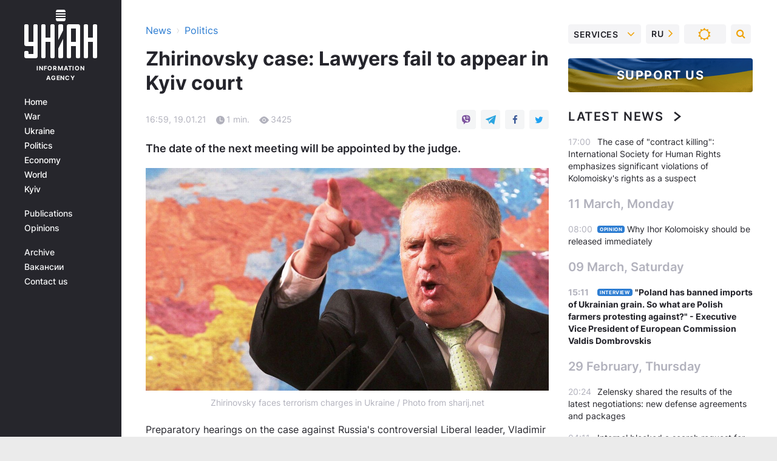

--- FILE ---
content_type: text/html; charset=UTF-8
request_url: https://www.unian.info/politics/zhirinovsky-case-lawyers-fail-to-appear-in-kyiv-court-11290616.html
body_size: 23168
content:
    <!doctype html><html lang="en"><head><meta charset="utf-8"><meta name="viewport" content="width=device-width, initial-scale=1.0, maximum-scale=2"><title>Zhirinovsky case - Lawyers fail to appear in Kyiv court</title><meta name="description" content="Preparatory hearings on the case against Russia&#039;s controversial Liberal leader, Vladimir Zhirinovsky, who is facing charges of sponsoring terrorism in Ukraine, did not take place on January 19. The date of the next meeting will be appointed by the judge."/><meta name="keywords" content=""/><meta name="theme-color" content="#28282d"><link rel="manifest" href="https://www.unian.info/manifest.json"><link rel="shortcut icon" href="https://www.unian.info/favicon.ico"/><meta property="fb:page_id" content="112821225446278"/><meta property="fb:app_id" content="1728296543975266"/><meta name="application-name" content="UNIAN"><meta name="apple-mobile-web-app-title" content="UNIAN"><meta name="apple-itunes-app" content="app-id=840099366, affiliate-data=ct=smartbannerunian"><link rel="mask-icon" href="https://www.unian.info/images/safari-pinned-tab.svg" color="#28282d"><link rel="apple-touch-icon" href="https://www.unian.info/images/apple-touch-icon.png"><link rel="apple-touch-icon" sizes="76x76" href="https://www.unian.info/images/apple-touch-icon-76x76.png"><link rel="apple-touch-icon" sizes="120x120" href="https://www.unian.info/images/apple-touch-icon-120x120.png"><link rel="apple-touch-icon" sizes="152x152" href="https://www.unian.info/images/apple-touch-icon-152x152.png"><link rel="apple-touch-icon" sizes="180x180" href="https://www.unian.info/images/apple-touch-icon-180x180.png"><link rel="preconnect" href="https://get.optad360.io/" crossorigin><link rel="preconnect" href="https://images.unian.net/" crossorigin><link rel="preconnect" href="https://membrana-cdn.media/" crossorigin><link rel="preconnect" href="https://www.googletagmanager.com/" crossorigin><link rel="preconnect" href="https://static.cloudflareinsights.com" crossorigin><link rel="preconnect" href="https://securepubads.g.doubleclick.net" crossorigin><link rel="preconnect" href="https://pagead2.googlesyndication.com/" crossorigin><link rel="dns-prefetch" href="https://i.ytimg.com/"><link rel="dns-prefetch" href="https://1plus1.video/"><link rel="dns-prefetch" href="https://ls.hit.gemius.pl"><link rel="dns-prefetch" href="https://jsc.idealmedia.io/"><link rel="dns-prefetch" href="https://gaua.hit.gemius.pl/"><link rel="dns-prefetch" href="https://cm.g.doubleclick.net/"><link rel="dns-prefetch" href="https://fonts.googleapis.com/"><link rel="dns-prefetch" href="https://ep2.adtrafficquality.google/"><link rel="dns-prefetch" href="https://ep1.adtrafficquality.google/"><meta property="og:image:width" content="620"><meta property="og:image:height" content="324"><meta property="og:image:type" content="image/jpeg"><meta property="og:url" content="https://www.unian.info/politics/zhirinovsky-case-lawyers-fail-to-appear-in-kyiv-court-11290616.html"/><meta property="og:title" content="Zhirinovsky case: Lawyers fail to appear in Kyiv court"/><meta property="og:description" content="The date of the next meeting will be appointed by the judge."/><meta property="og:type" content="article"/><meta property="og:image" content="https://images.unian.net/photos/2016_05/thumb_files/620_324_1463992643-4152.jpg?1"/><meta property="og:published_time" content="2021-01-19T16:59:00+02:00"><meta property="og:modified_time" content="2021-01-19T17:24:56+02:00"><meta property="og:tag" content="Zhirinovsky"><meta property="og:section" content="Politics"><meta name="twitter:card" content="summary_large_image"/><meta name="twitter:site" content="@unian"/><meta name="twitter:title" content="Zhirinovsky case: Lawyers fail to appear in Kyiv court"/><meta name="twitter:description" content="The date of the next meeting will be appointed by the judge."><meta name="twitter:creator" content="@unian"/><meta name="twitter:image" content="https://images.unian.net/photos/2016_05/thumb_files/1000_545_1463992643-4152.jpg?1"/><meta name="twitter:image:src" content="https://images.unian.net/photos/2016_05/thumb_files/1000_545_1463992643-4152.jpg?1"/><meta name="twitter:domain" content="www.unian.net"/><meta name="robots" content="index, follow, max-image-preview:large"><meta name="telegram:channel" content="@uniannet"><link rel="alternate" href="https://www.unian.net/politics/zhirinovskiy-lidera-ldpr-sudyat-v-kieve-za-finansirovanie-terrorizma-novosti-kieva-11290361.html"
                  hreflang="ru"><link rel="alternate" href="https://www.unian.ua/politics/zhirinovskiy-lidera-ldpr-sudyat-u-kiyevi-za-finansuvannya-terorizmu-novini-kiyeva-11290364.html"
                  hreflang="uk"><link rel="alternate" href="https://www.unian.info/politics/zhirinovsky-case-lawyers-fail-to-appear-in-kyiv-court-11290616.html"
                  hreflang="en"><link rel="alternate" href="https://www.unian.info/politics/zhirinovsky-case-lawyers-fail-to-appear-in-kyiv-court-11290616.html" hreflang="x-default"/><link href="https://www.unian.info/politics/zhirinovsky-case-lawyers-fail-to-appear-in-kyiv-court-amp-11290616.html" rel="amphtml"><link rel="canonical" href="https://www.unian.info/politics/zhirinovsky-case-lawyers-fail-to-appear-in-kyiv-court-11290616.html"><link rel="preload" as="font" type="font/woff" crossorigin="anonymous" href="https://www.unian.info/build/assets/fonts/Inter/Inter-Bold.woff"><link rel="preload" as="font" type="font/woff" crossorigin="anonymous" href="https://www.unian.info/build/assets/fonts/Inter/Inter-Medium.woff"><link rel="preload" as="font" type="font/woff" crossorigin="anonymous" href="https://www.unian.info/build/assets/fonts/Inter/Inter-Regular.woff"><link rel="preload" as="font" type="font/woff" crossorigin="anonymous" href="https://www.unian.info/build/assets/fonts/Inter/Inter-SemiBold.woff"><style id="top"> *{margin:0;padding:0}body{font-size:14px;line-height:1.5}html{font-family:sans-serif;-ms-text-size-adjust:100%;-webkit-text-size-adjust:100%;-webkit-tap-highlight-color:rgba(0,0,0,0)}[class*=" icon-"],[class^=icon-],html{-webkit-font-smoothing:antialiased}a,img{border:none;outline:none}*{box-sizing:border-box;-webkit-box-sizing:border-box;-moz-box-sizing:border-box}@media (max-width:1184px){.nano-mob>.nano-content-mob{position:absolute;overflow:scroll;overflow-x:hidden;right:0;bottom:0}.nano-mob>.nano-content-mob::-webkit-scrollbar{display:none}.has-scrollbar>.nano-content-mob::-webkit-scrollbar{display:block}.nano-mob>.nano-pane{display:none!important;background:rgba(0,0,0,.25);position:absolute;width:10px;right:0;top:0;bottom:0;visibility:hidden;opacity:.01;-webkit-transition:.2s;-moz-transition:.2s;-o-transition:.2s;transition:.2s;border-radius:5px}.nano-mob>.nano-pane>.nano-slider{display:none;background:#444;position:relative;margin:0 1px;border-radius:3px}}@media (min-width:1185px){.nano-mob>.nano-content{-moz-appearance:none}.hidden-lg{display:none!important}.nano:not(.nano-mob)>.nano-content{position:absolute;overflow:auto;overflow-x:hidden;top:0;right:-12px!important;bottom:0;left:0}}.app-banner{padding:12px 26px 12px 16px;max-width:240px;height:320px;position:relative;margin:0 auto}.app-banner__title{font-weight:700;font-size:24px;line-height:28px;color:#efa205;margin-bottom:8px}.app-banner__text{font-weight:500;font-size:16px;line-height:20px;color:#fff}.app-banner__bottom{position:absolute;bottom:0;display:flex;justify-content:space-between;width:100%;left:0;padding:12px 16px}.app-banner__btn{height:36px;width:calc(50% - 4px);border:2px solid #efa205;border-radius:8px;text-align:center;line-height:30px}</style><link rel="stylesheet" href="https://www.unian.info/build/post.25f14eadfe90cdfe026eadb8063872ef.css"><style>
        .nts-video {width: 100%; height: calc(100vw / 16 * 9); max-height: 270px; margin: 10px auto; }
        .nts-video-wrapper {max-width: 670px;background: #383842;padding: 8px 16px 16px;border-radius: 4px;margin : 16px 0;overflow: hidden}
        .nts-video-label svg{margin-right: 8px;}
        .nts-video-label {font-weight: 600;font-size: 16px;line-height: 24px;align-self: start;letter-spacing: 0.08em;text-transform: uppercase;color: #B2B2BD;flex-start;align-items: center;
            display: flex;}

        @media (min-width: 1024px) {
            .nts-video {height: 360px; max-height: 360px;    margin-bottom: unset;}
        }
        @media (max-width: 1200px) {


        }

    </style><script type="application/ld+json">{"@context":"https:\/\/schema.org","@type":"NewsArticle","headline":"Zhirinovsky case: Lawyers fail to appear in Kyiv court","description":"The date of the next meeting will be appointed by the judge.","articleSection":"Politics","inLanguage":"en","isAccessibleForFree":true,"datePublished":"2021-01-19T16:59:00+02:00","dateModified":"2021-01-19T17:24:56+02:00","mainEntityOfPage":{"@type":"WebPage","@id":"https:\/\/www.unian.info\/politics\/zhirinovsky-case-lawyers-fail-to-appear-in-kyiv-court-11290616.html"},"image":{"@type":"ImageObject","url":"https:\/\/images.unian.net\/photos\/2016_05\/thumb_files\/1200_0_1463992643-4152.jpg"},"publisher":{"@type":"Organization","name":"UNIAN","legalName":"Ukrainian Independent Information Agency UNIAN","url":"https:\/\/www.unian.info\/","sameAs":["https:\/\/www.facebook.com\/uniannet\/","https:\/\/www.facebook.com\/UNIAN.ua","https:\/\/www.facebook.com\/unian.ukraine","https:\/\/www.facebook.com\/pogoda.unian\/","https:\/\/www.facebook.com\/devichnikunian\/","https:\/\/www.facebook.com\/starsunian\/","https:\/\/x.com\/unian","https:\/\/t.me\/uniannet","https:\/\/invite.viber.com\/?g2=AQA%2Fnf2OzxyI50pG6plG5XH2%2FokWAnOf0dNcAMevia2uE9z%2FYouMau7DjYf%2B06f1&lang=ru","https:\/\/www.youtube.com\/@unian","https:\/\/www.youtube.com\/@unian_tv","https:\/\/uk.wikipedia.org\/wiki\/%D0%A3%D0%9D%D0%86%D0%90%D0%9D","https:\/\/ru.wikipedia.org\/wiki\/%D0%A3%D0%9D%D0%98%D0%90%D0%9D","https:\/\/www.linkedin.com\/company\/96838031\/"],"foundingDate":1993,"logo":{"@type":"ImageObject","url":"https:\/\/www.unian.info\/images\/unian_schema_en.png","width":95,"height":60},"address":{"@type":"PostalAddress","streetAddress":"4 Khreshchatyk street","addressLocality":"Kyiv","postalCode":"01001","addressCountry":"UA"},"contactPoint":{"@type":"ContactPoint","email":"unian.headquoters@unian.net","telephone":"+38-044-498-07-60","contactType":"headquoters","areaServed":"UA","availableLanguage":["uk-UA","ru-UA","en-UA"]}},"name":"UNIAN redaction","author":{"@type":"Person","0":"UNIAN redaction"},"articleBody":"Zhirinovsky faces terrorism charges in Ukraine \/ Photo from sharij.net\r\n\r\n\r\nPreparatory hearings on the case against Russia&#39;s controversial Liberal leader, Vladimir Zhirinovsky, who is facing charges of sponsoring terrorism in Ukraine, did not take place on January 19.\r\n\r\nPress Secretary of Kyiv&#39;s Shevchenkivsky district court Olha Piven said in a comment for UNIAN.\r\n\r\nRead alsoUkraine drafting papers to charge Russia&#39;s Zhirinovsky with encroachment on Ukraine&#39;s territorial integrity\r\n\r\n&quot;The defense did not appear there,&quot; she said, adding that the meeting failed to take place.\r\n\r\nThe date of the next meeting will be appointed by the judge.\r\n\r\nCase against Zhirinovsky in Ukraine\r\n\r\n\r\n\tKyiv&#39;s Shevchenkivsky district court greenlighted a special pretrial probe as part of criminal proceedings against Zhirinovsky and two Russian State Duma members suspected of financing terrorism in Ukraine.\r\n\tAccording to the Prosecutor General&#39;s Office of Ukraine, Zhirinovsky created and headed an organized group in Moscow in March-April 2014 with the aim of providing material support to two Russia-controlled terrorist organizations, the &quot;Luhansk People&#39;s Republic&quot; (&quot;LPR&quot;) and the &quot;Donetsk People&#39;s Republic&quot; (&quot;DPR&quot;).\r\n\tThe group included certain members of Russia&#39;s State Duma and members of the Liberal Democratic Party, in particular, heads and representatives of the party&#39;s regional branches, who raised funds from Russian citizens for sponsoring terrorism.\r\n\tIn addition, the aforementioned persons concluded an agreement for the &quot;DPR&quot; to use premises in Moscow for their representative activities."}</script><script type="application/ld+json">{"@context":"https:\/\/schema.org","@type":"BreadcrumbList","itemListElement":[{"@type":"ListItem","position":1,"item":{"@id":"https:\/\/www.unian.info\/","name":"News"}},{"@type":"ListItem","position":2,"item":{"@id":"https:\/\/www.unian.info\/politics","name":"Politics"}},{"@type":"ListItem","position":3,"item":{"@id":"https:\/\/www.unian.info\/politics\/zhirinovsky-case-lawyers-fail-to-appear-in-kyiv-court-11290616.html","name":"Zhirinovsky case: Lawyers fail to appear in Kyiv court"}}]}</script><script type="application/ld+json">{"@context":"https:\/\/schema.org","@type":"SoftwareApplication","name":"UNIAN","operatingSystem":"iOS 13.0 or later","applicationCategory":"BusinessApplication","offers":{"@type":"Offer","price":"0","priceCurrency":"USD"}}</script><script type="application/ld+json">{"@context":"https:\/\/schema.org","@type":"SoftwareApplication","name":"UNIAN","operatingSystem":"ANDROID","applicationCategory":"BusinessApplication","offers":{"@type":"Offer","price":"0","priceCurrency":"USD"}}</script><script type="application/ld+json">{"@context":"https:\/\/schema.org","@type":"Organization","name":"UNIAN","legalName":"Ukrainian Independent Information Agency UNIAN","url":"https:\/\/www.unian.info\/","sameAs":["https:\/\/www.facebook.com\/uniannet\/","https:\/\/www.facebook.com\/UNIAN.ua","https:\/\/www.facebook.com\/unian.ukraine","https:\/\/www.facebook.com\/pogoda.unian\/","https:\/\/www.facebook.com\/devichnikunian\/","https:\/\/www.facebook.com\/starsunian\/","https:\/\/x.com\/unian","https:\/\/t.me\/uniannet","https:\/\/invite.viber.com\/?g2=AQA%2Fnf2OzxyI50pG6plG5XH2%2FokWAnOf0dNcAMevia2uE9z%2FYouMau7DjYf%2B06f1&lang=ru","https:\/\/www.youtube.com\/@unian","https:\/\/www.youtube.com\/@unian_tv","https:\/\/uk.wikipedia.org\/wiki\/%D0%A3%D0%9D%D0%86%D0%90%D0%9D","https:\/\/ru.wikipedia.org\/wiki\/%D0%A3%D0%9D%D0%98%D0%90%D0%9D","https:\/\/www.linkedin.com\/company\/96838031\/"],"foundingDate":1993,"logo":{"@type":"ImageObject","url":"https:\/\/www.unian.info\/images\/unian_schema_en.png","width":95,"height":60},"address":{"@type":"PostalAddress","streetAddress":"4 Khreshchatyk street","addressLocality":"Kyiv","postalCode":"01001","addressCountry":"UA"},"contactPoint":{"@type":"ContactPoint","email":"unian.headquoters@unian.net","telephone":"+38-044-498-07-60","contactType":"headquoters","areaServed":"UA","availableLanguage":["uk-UA","ru-UA","en-UA"]}}</script><script type="application/ld+json">{"@context":"https:\/\/schema.org","@type":"NewsMediaOrganization","name":"UNIAN","legalName":"Ukrainian Independent Information Agency UNIAN","url":"https:\/\/www.unian.info\/","sameAs":["https:\/\/www.facebook.com\/uniannet\/","https:\/\/www.facebook.com\/UNIAN.ua","https:\/\/www.facebook.com\/unian.ukraine","https:\/\/www.facebook.com\/pogoda.unian\/","https:\/\/www.facebook.com\/devichnikunian\/","https:\/\/www.facebook.com\/starsunian\/","https:\/\/x.com\/unian","https:\/\/t.me\/uniannet","https:\/\/invite.viber.com\/?g2=AQA%2Fnf2OzxyI50pG6plG5XH2%2FokWAnOf0dNcAMevia2uE9z%2FYouMau7DjYf%2B06f1&lang=ru","https:\/\/www.youtube.com\/@unian","https:\/\/www.youtube.com\/@unian_tv","https:\/\/uk.wikipedia.org\/wiki\/%D0%A3%D0%9D%D0%86%D0%90%D0%9D","https:\/\/ru.wikipedia.org\/wiki\/%D0%A3%D0%9D%D0%98%D0%90%D0%9D","https:\/\/www.linkedin.com\/company\/96838031\/"],"foundingDate":1993,"logo":{"@type":"ImageObject","url":"https:\/\/www.unian.info\/images\/unian_schema_en.png","width":95,"height":60},"address":{"@type":"PostalAddress","streetAddress":"4 Khreshchatyk street","addressLocality":"Kyiv","postalCode":"01001","addressCountry":"UA"},"contactPoint":{"@type":"ContactPoint","email":"unian.headquoters@unian.net","telephone":"+38-044-498-07-60","contactType":"headquoters","areaServed":"UA","availableLanguage":["uk-UA","ru-UA","en-UA"]}}</script><script type="application/ld+json">{"@context":"https:\/\/schema.org","@type":"WebSite","name":"Ukrainian Independent Information Agency UNIAN","alternateName":"UNIAN","url":"https:\/\/www.unian.info\/","potentialAction":{"@type":"SearchAction","target":"https:\/\/www.unian.info\/search?q={search_term_string}","query-input":"required name=search_term_string"},"author":{"@type":"NewsMediaOrganization","name":"UNIAN","legalName":"Ukrainian Independent Information Agency UNIAN","url":"https:\/\/www.unian.info\/","sameAs":["https:\/\/www.facebook.com\/uniannet\/","https:\/\/www.facebook.com\/UNIAN.ua","https:\/\/www.facebook.com\/unian.ukraine","https:\/\/www.facebook.com\/pogoda.unian\/","https:\/\/www.facebook.com\/devichnikunian\/","https:\/\/www.facebook.com\/starsunian\/","https:\/\/x.com\/unian","https:\/\/t.me\/uniannet","https:\/\/invite.viber.com\/?g2=AQA%2Fnf2OzxyI50pG6plG5XH2%2FokWAnOf0dNcAMevia2uE9z%2FYouMau7DjYf%2B06f1&lang=ru","https:\/\/www.youtube.com\/@unian","https:\/\/www.youtube.com\/@unian_tv","https:\/\/uk.wikipedia.org\/wiki\/%D0%A3%D0%9D%D0%86%D0%90%D0%9D","https:\/\/ru.wikipedia.org\/wiki\/%D0%A3%D0%9D%D0%98%D0%90%D0%9D","https:\/\/www.linkedin.com\/company\/96838031\/"],"foundingDate":1993,"logo":{"@type":"ImageObject","url":"https:\/\/www.unian.info\/images\/unian_schema_en.png","width":95,"height":60},"address":{"@type":"PostalAddress","streetAddress":"4 Khreshchatyk street","addressLocality":"Kyiv","postalCode":"01001","addressCountry":"UA"},"contactPoint":{"@type":"ContactPoint","email":"unian.headquoters@unian.net","telephone":"+38-044-498-07-60","contactType":"headquoters","areaServed":"UA","availableLanguage":["uk-UA","ru-UA","en-UA"]}},"creator":{"@type":"NewsMediaOrganization","name":"UNIAN","legalName":"Ukrainian Independent Information Agency UNIAN","url":"https:\/\/www.unian.info\/","sameAs":["https:\/\/www.facebook.com\/uniannet\/","https:\/\/www.facebook.com\/UNIAN.ua","https:\/\/www.facebook.com\/unian.ukraine","https:\/\/www.facebook.com\/pogoda.unian\/","https:\/\/www.facebook.com\/devichnikunian\/","https:\/\/www.facebook.com\/starsunian\/","https:\/\/x.com\/unian","https:\/\/t.me\/uniannet","https:\/\/invite.viber.com\/?g2=AQA%2Fnf2OzxyI50pG6plG5XH2%2FokWAnOf0dNcAMevia2uE9z%2FYouMau7DjYf%2B06f1&lang=ru","https:\/\/www.youtube.com\/@unian","https:\/\/www.youtube.com\/@unian_tv","https:\/\/uk.wikipedia.org\/wiki\/%D0%A3%D0%9D%D0%86%D0%90%D0%9D","https:\/\/ru.wikipedia.org\/wiki\/%D0%A3%D0%9D%D0%98%D0%90%D0%9D","https:\/\/www.linkedin.com\/company\/96838031\/"],"foundingDate":1993,"logo":{"@type":"ImageObject","url":"https:\/\/www.unian.info\/images\/unian_schema_en.png","width":95,"height":60},"address":{"@type":"PostalAddress","streetAddress":"4 Khreshchatyk street","addressLocality":"Kyiv","postalCode":"01001","addressCountry":"UA"},"contactPoint":{"@type":"ContactPoint","email":"unian.headquoters@unian.net","telephone":"+38-044-498-07-60","contactType":"headquoters","areaServed":"UA","availableLanguage":["uk-UA","ru-UA","en-UA"]}},"publisher":{"@type":"NewsMediaOrganization","name":"UNIAN","legalName":"Ukrainian Independent Information Agency UNIAN","url":"https:\/\/www.unian.info\/","sameAs":["https:\/\/www.facebook.com\/uniannet\/","https:\/\/www.facebook.com\/UNIAN.ua","https:\/\/www.facebook.com\/unian.ukraine","https:\/\/www.facebook.com\/pogoda.unian\/","https:\/\/www.facebook.com\/devichnikunian\/","https:\/\/www.facebook.com\/starsunian\/","https:\/\/x.com\/unian","https:\/\/t.me\/uniannet","https:\/\/invite.viber.com\/?g2=AQA%2Fnf2OzxyI50pG6plG5XH2%2FokWAnOf0dNcAMevia2uE9z%2FYouMau7DjYf%2B06f1&lang=ru","https:\/\/www.youtube.com\/@unian","https:\/\/www.youtube.com\/@unian_tv","https:\/\/uk.wikipedia.org\/wiki\/%D0%A3%D0%9D%D0%86%D0%90%D0%9D","https:\/\/ru.wikipedia.org\/wiki\/%D0%A3%D0%9D%D0%98%D0%90%D0%9D","https:\/\/www.linkedin.com\/company\/96838031\/"],"foundingDate":1993,"logo":{"@type":"ImageObject","url":"https:\/\/www.unian.info\/images\/unian_schema_en.png","width":95,"height":60},"address":{"@type":"PostalAddress","streetAddress":"4 Khreshchatyk street","addressLocality":"Kyiv","postalCode":"01001","addressCountry":"UA"},"contactPoint":{"@type":"ContactPoint","email":"unian.headquoters@unian.net","telephone":"+38-044-498-07-60","contactType":"headquoters","areaServed":"UA","availableLanguage":["uk-UA","ru-UA","en-UA"]}},"datePublished":"2026-01-22T07:15:26+02:00","dateModified":"2026-01-22T07:15:26+02:00","inLanguage":"en"}</script><link href="https://www.googletagmanager.com/gtag/js?id=G-F9LBKQ96P5" rel="preload" as="script"><script async src="https://www.googletagmanager.com/gtag/js?id=G-F9LBKQ96P5"></script><script>window.dataLayer = window.dataLayer || [];function gtag(){dataLayer.push(arguments);}gtag('js', new Date());gtag('config', 'G-F9LBKQ96P5');</script><script>(function(w,d,s,l,i){w[l]=w[l]||[];w[l].push({'gtm.start':new Date().getTime(),event:'gtm.js'});var f=d.getElementsByTagName(s)[0],j=d.createElement(s),dl=l!='dataLayer'?'&l='+l:'';j.async=true;j.src='https://www.googletagmanager.com/gtm.js?id='+i+dl;f.parentNode.insertBefore(j,f);})(window,document,'script','dataLayer','GTM-5TGTSTX');</script></head><body class="home" data-infinite-scroll=""><div id="page_content" class="container main-wrap" data-page="1" data-page-max="50"><div class="main-column row m-0"><div class="col-lg-2 col-sm-12 prl0"><div class="main-menu"><div class="main-menu__content nano"><div class="nano-content"><div class="inside-nano-content"><a href="javascript:void(0);" id="trigger" class="menu-trigger hidden-lg" aria-label="menu"></a><div class="main-menu__logo"><a href="https://www.unian.info/"><img src="https://www.unian.info/images/unian-logo.svg" alt="Information Agency" width="120" height="80"/><div class="main-menu__logo-text">Information Agency</div></a></div><div class="hidden-lg main-menu__search"><div class="header-search__toggle hidden-lg" style="width: 15px; height: 19px"><i class="fa fa-search"></i></div><form method="GET" action="https://www.unian.info/search" class="header-search__form disactive"><div class="header-search__close hidden-lg">+</div><input type="text" name="q" aria-label="search" class="header-search__input" placeholder=" "/><input type="hidden" name="token" value="1980922842"/><button type="submit" class="header-search__button" aria-label="search"><i class="fa fa-search"></i></button></form></div><nav class="main-menu__nav mp-menu nano nano-mob" id="mp-menu"><div class="main-menu__close hidden-lg">+</div><div class="nano-content nano-content-mob"><div class="mp-level main-menu__list"><ul><li class="main-menu__item"><a href="https://www.unian.info/">Home</a></li><li class="main-menu__item"><a href="https://www.unian.info/war">War</a></li><li class="main-menu__item"><a href="https://www.unian.info/society">Ukraine</a></li><li class="main-menu__item"><a href="https://www.unian.info/politics">Politics</a></li><li class="main-menu__item"><a href="https://www.unian.info/economics">Economy</a></li><li class="main-menu__item"><a href="https://www.unian.info/world">World</a></li><li class="main-menu__item"><a href="https://www.unian.info/kiev">Kyiv</a></li></ul></div><div class="main-menu__services main-menu__list"><ul><li class="main-menu__item"><a href="https://www.unian.info/detail/publications">Publications</a></li><li class="main-menu__item"><a href="https://www.unian.info/detail/opinions">Opinions</a></li><li class="main-menu__item hidden-lg"><a href="https://www.unian.info/static/press/live">Press center</a></li><li class="main-menu__item has-submenu hidden-lg"><a href="javascript:void(0);">Services<i class="fa fa-angle-down"></i></a><div class="sub-level main-menu__sub-list"><ul><li><a href="https://www.unian.info/static/advertising/advert">Advertising</a></li><li><a href="https://www.unian.info/static/press/about">Press center</a></li><li><a href="https://photo.unian.info/">Image bank</a></li><li><a href="https://www.unian.info/static/monitoring/about">Monitoring</a></li><li><a href="https://www.unian.info/static/subscription/products">For subscribers</a></li></ul></div></li></ul></div><div class="main-menu__services main-menu__list"><ul><li class="main-menu__item"><a href="https://www.unian.info/news/archive">Archive</a></li><li class="main-menu__item "><a href="https://www.unian.info/vacancy">Вакансии</a></li><li class="main-menu__item"><a href="https://www.unian.info/static/contacts">Contact us</a></li></ul></div></div></nav></div></div></div><div id="M473096ScriptRootC1436947" class="ideal-story" data-attribute="https://jsc.idealmedia.io/u/n/unian.net.1436947.js"></div></div></div><div class="col-lg-10 col-sm-12"><div class=" hot-news--negative"  ></div><div  class="running-line--negative"></div><div class="content-column"
											><div id="block_left_column_content" class="left-column sm-w-100"
																					 data-ajax-url="https://www.unian.info/politics/zhirinovsky-case-lawyers-fail-to-appear-in-kyiv-court-11290616.html"
																	><div class=" infinity-item"
         data-url="https://www.unian.info/politics/zhirinovsky-case-lawyers-fail-to-appear-in-kyiv-court-11290616.html"
         data-title="Zhirinovsky case - Lawyers fail to appear in Kyiv court"
         data-io-article-url="https://www.unian.info/politics/zhirinovsky-case-lawyers-fail-to-appear-in-kyiv-court-11290616.html"
         data-prev-url="https://www.unian.info/politics"
    ><div class="article "><div class="top-bredcr "><div class="breadcrumbs"><ol vocab="https://schema.org/" typeof="BreadcrumbList"><li property="itemListElement" typeof="ListItem"><a property="item" typeof="WebPage"
               href="/detail/all_news"><span
                        property="name">  News</span></a><meta property="position" content="1"></li><li><span>›</span></li><li property="itemListElement" typeof="ListItem"><a property="item" typeof="WebPage"
                   href="https://www.unian.info/politics"><span
                            property="name">  Politics</span></a><meta property="position" content="2"></li></ol></div></div><h1>Zhirinovsky case: Lawyers fail to appear in Kyiv court</h1><div class="article__info    "><div><div class="article__info-item time ">16:59, 19.01.21</div><span class="article__info-item comments"><i class="unian-read"></i>
                                1 min.
                            </span><span class="article__info-item views"><i class="unian-eye"></i><span id="js-views-11290616"></span><script>
    function CreateRequest() {
        var Request = false;

        if (window.XMLHttpRequest) {
            //Gecko-совместимые браузеры, Safari, Konqueror
            Request = new XMLHttpRequest();
        } else if (window.ActiveXObject) {
            //Internet explorer
            try {
                Request = new ActiveXObject("Microsoft.XMLHTTP");
            } catch (CatchException) {
                Request = new ActiveXObject("Msxml2.XMLHTTP");
            }
        }

        if (!Request) {
            return null;
        }

        return Request;
    }

    /*
        Функция посылки запроса к файлу на сервере
        r_method  - тип запроса: GET или POST
        r_path    - путь к файлу
        r_args    - аргументы вида a=1&b=2&c=3...
        r_handler - функция-обработчик ответа от сервера
    */
    function SendRequest(r_method, r_path, r_args, r_handler) {
        //Создаём запрос
        var Request = CreateRequest();

        //Проверяем существование запроса еще раз
        if (!Request) {
            return;
        }

        //Назначаем пользовательский обработчик
        Request.onreadystatechange = function() {
            //Если обмен данными завершен
            if (Request.readyState == 4) {
                if (Request.status == 200) {
                    //Передаем управление обработчику пользователя
                    r_handler(Request);
                }
            }
        }

        //Проверяем, если требуется сделать GET-запрос
        if (r_method.toLowerCase() == "get" && r_args.length > 0)
            r_path += "?" + r_args;

        //Инициализируем соединение
        Request.open(r_method, r_path, true);

        if (r_method.toLowerCase() == "post") {
            //Если это POST-запрос

            //Устанавливаем заголовок
            Request.setRequestHeader("Content-Type","application/x-www-form-urlencoded; charset=utf-8");
            //Посылаем запрос
            Request.send(r_args);
        } else {
            //Если это GET-запрос
            Request.responseType = 'json';
            //Посылаем нуль-запрос
            Request.send(null);
        }
    }

    //Создаем функцию обработчик
    var Handler = function(Request) {
        document.getElementById("js-views-11290616").innerHTML = ' ' + Request.response.views;
    }

    //Отправляем запрос
    SendRequest("GET", '/ajax/views/11290616', "", Handler);
</script></span></div><div class="article-shares " data-url="https://www.unian.info/politics/zhirinovsky-case-lawyers-fail-to-appear-in-kyiv-court-11290616.html"><div class="social-likes"><a href="viber://forward?text=https://www.unian.info/politics/zhirinovsky-case-lawyers-fail-to-appear-in-kyiv-court-11290616.html" class="vb" rel="nofollow noopener"><i class="unian-viber"></i></a><a href="https://telegram.me/share/url?url=https://www.unian.info/politics/zhirinovsky-case-lawyers-fail-to-appear-in-kyiv-court-11290616.html" class="tg" rel="nofollow noopener"><i class="unian-telegramm"></i></a><a href="https://www.facebook.com/sharer.php?u=https://www.unian.info/politics/zhirinovsky-case-lawyers-fail-to-appear-in-kyiv-court-11290616.html" class="fb" rel="nofollow noopener"><i class="fa fa-facebook"></i></a><a href="https://twitter.com/share?&url=https://www.unian.info/politics/zhirinovsky-case-lawyers-fail-to-appear-in-kyiv-court-11290616.html&text=Zhirinovsky case: Lawyers fail to appear in Kyiv court" class="tw" rel="nofollow noopener"><i class="fa fa-twitter"></i></a></div></div></div><p class="article__like-h2">The date of the next meeting will be appointed by the judge.</p><div class="article-text  "><div class="photo_block"><img alt="Zhirinovsky faces terrorism charges in Ukraine / Photo from sharij.net" data-height="" data-width="" src="[data-uri]" title="Zhirinovsky faces terrorism charges in Ukraine / Photo from sharij.net" data-src="https://images.unian.net/photos/2016_05/1463992643-4152.jpg?0.6769988024012517" class="lazy"><div class="subscribe_photo_text">Zhirinovsky faces terrorism charges in Ukraine / Photo from sharij.net</div></div><p>Preparatory hearings on the case against Russia's controversial Liberal leader, Vladimir Zhirinovsky, who is facing charges of sponsoring terrorism in Ukraine, did not take place on January 19.</p><p>Press Secretary of Kyiv's Shevchenkivsky district court Olha Piven said in a comment for UNIAN.</p><p><a target="_blank" class="read-also" data-src="https://images.unian.net/photos/2018_08/thumb_files/220_140_1533549032-9041.JPG" href="https://www.unian.info/politics/10421754-ukraine-drafting-papers-to-charge-russia-s-zhirinovsky-with-encroachment-on-ukraine-s-territorial-integrity.html?utm_source=unian&amp;utm_medium=related_news&amp;utm_campaign=related_news_in_post"><span class="read-also-text">Read also</span><span class="read-also-info">Ukraine drafting papers to charge Russia's Zhirinovsky with encroachment on Ukraine's territorial integrity</span></a></p><div><div class="nts-video-wrapper"><div class="nts-video-label"><svg xmlns="http://www.w3.org/2000/svg" width="24" height="24" viewbox="0 0 24 24" fill="none"><path d="M17 12L9 16L9 8L17 12Z" fill="#B2B2BD"></path><rect x="0.5" y="0.5" width="23" height="23" rx="11.5" stroke="#B2B2BD"></rect></svg>Видео дня</div><div class="nts-video UNI_VIDEO"></div></div></div><p>"The defense did not appear there," she said, adding that the meeting failed to take place.</p><p>The date of the next meeting will be appointed by the judge.</p><h2>Case against Zhirinovsky in Ukraine</h2><ul><li>Kyiv's Shevchenkivsky district court greenlighted a special pretrial probe as part of criminal proceedings against Zhirinovsky and two Russian State Duma members suspected of financing terrorism in Ukraine.</li><li>According to the Prosecutor General's Office of Ukraine, Zhirinovsky created and headed an organized group in Moscow in March-April 2014 with the aim of providing material support to two Russia-controlled terrorist organizations, the "Luhansk People's Republic" ("LPR") and the <a href="https://www.unian.info/society/sbu-dpr-border-service-chief-served-with-charge-papers-in-absentia-11281922.html?utm_source=unian&amp;utm_medium=read_more_news&amp;utm_campaign=read_more_news_in_post" target="_blank">"Donetsk People's Republic" ("DPR")</a>.</li><li>The group included certain members of Russia's State Duma and members of the Liberal Democratic Party, in particular, heads and representatives of the party's regional branches, who raised funds from Russian citizens for sponsoring terrorism.</li><li>In addition, the aforementioned persons concluded an agreement for the "DPR" to use premises in Moscow for their representative activities.</li></ul></div><div class="article__tags "><a href="https://www.unian.info/tag/russia" data-gtm-click data-gtm-action="Click"
                                       data-gtm-type="Tags" data-gtm-text="Russia"
                                       class="article__tag  ">Russia</a><a href="https://www.unian.info/tag/lpr" data-gtm-click data-gtm-action="Click"
                                       data-gtm-type="Tags" data-gtm-text="LPR"
                                       class="article__tag  ">LPR</a><a href="https://www.unian.info/tag/dpr" data-gtm-click data-gtm-action="Click"
                                       data-gtm-type="Tags" data-gtm-text="DPR"
                                       class="article__tag  ">DPR</a><a href="https://www.unian.info/tag/russianaggression" data-gtm-click data-gtm-action="Click"
                                       data-gtm-type="Tags" data-gtm-text="RussianAggression"
                                       class="article__tag  ">RussianAggression</a><a href="https://www.unian.info/tag/terrorism" data-gtm-click data-gtm-action="Click"
                                       data-gtm-type="Tags" data-gtm-text="terrorism"
                                       class="article__tag  ">terrorism</a><a href="https://www.unian.info/tag/terrorismfinancing" data-gtm-click data-gtm-action="Click"
                                       data-gtm-type="Tags" data-gtm-text="terrorismfinancing"
                                       class="article__tag  ">terrorismfinancing</a><a href="https://www.unian.info/tag/zhirinovsky" data-gtm-click data-gtm-action="Click"
                                       data-gtm-type="Tags" data-gtm-text="Zhirinovsky"
                                       class="article__tag  ">Zhirinovsky</a></div><a href="https://donate.unian.info" class="support-post"><span class="support-post__text">Помогите проекту</span><span class="support-post__btn">Support us</span></a><div class="article-bottom  "><div class="social-btn-bottom"><a href="https://t.me/uniannet" class="social-btn-bottom__item tg"
       target="_blank" rel="nofollow noopener"><i class="unian-telegramm"></i><span>Read UNIAN in Telegram</span></a><a href="https://news.google.com/publications/CAAiEKeda9dzr-QeWbkX0M5u7QoqFAgKIhCnnWvXc6_kHlm5F9DObu0K"
           target="_blank" rel="nofollow noopener" class="social-btn-bottom__item gn"><svg xmlns="http://www.w3.org/2000/svg" width="35" height="16" viewBox="0 0 35 16" fill="none"><path d="M30.5 5H20.5V3H30.5V5Z" fill="#2D7DD2"/><path d="M32.5 13H20.5V11H32.5V13Z" fill="#2D7DD2"/><path d="M34.5 9H20.5V7H34.5V9Z" fill="#2D7DD2"/><path d="M8.5 7V10H13.5C13.1358 11.8314 11.073 12.8324 8.67477 12.8324C5.99926 12.8324 3.82975 10.6177 3.82975 7.9991C3.82975 5.3805 5.99926 3.16579 8.67477 3.16579C9.87984 3.16579 10.9587 3.57148 11.8105 4.36584V4.36763L14.1429 2.08485C12.7265 0.792568 10.879 0 8.67385 0C4.16007 0 0.5 3.58133 0.5 8C0.5 12.4187 4.15916 16 8.67385 16C13.3944 16 16.5 12.7518 16.5 8.1818C16.5 7.6579 16.5 7.4 16.5 7H8.5Z" fill="#2D7DD2"/></svg><span>UNIAN in Google News</span></a></div></div><div class="partner-news margin-top-20"     style="height: 520px"  ><div class="title-without-border black">
    Partner news
</div><div class="  article-bottom-gallery-slider"><iframe data-src="/content/li-987-eng.html" style="width:100%" loading="lazy" class="partners-iframe"
                height="470" frameborder="0" scrolling="no" title="partners news"></iframe></div></div></div></div></div><div id="block_right_column_content" class="right-column newsfeed  d-none d-md-block"

																							><div class="tools"><div class="dropdown tools__dropdown tools__item"><a href="javascript:void(0);" class="dropdown-toggle">
            Services
            <i class="fa fa-angle-down"></i></a><div class="dropdown-menu"><a class="dropdown__item" href="https://www.unian.info/static/advertising/advert">Sponsored content</a><a class="dropdown__item" href="https://www.unian.info/static/press/about">Press center</a><a class="dropdown__item" href="https://photo.unian.info/">Image bank</a><a class="dropdown__item" href="https://www.unian.info/static/monitoring/about">Monitoring</a></div></div><div class="tools__item"><a href="https://www.unian.net/politics/zhirinovskiy-lidera-ldpr-sudyat-v-kieve-za-finansirovanie-terrorizma-novosti-kieva-11290361.html
                                                                                                                                                                                                                                                                                                                                        https://www.unian.ua/politics/zhirinovskiy-lidera-ldpr-sudyat-u-kiyevi-za-finansuvannya-terorizmu-novini-kiyeva-11290364.html" class="tools__link"><span>
                                     RU
                             </span><i class="fa fa-angle-right"></i></a></div><div class="tools__item" style="width: 69px; justify-content: center"><a               href="https://pogoda.unian.ua"
              class="tools__link" id="unian_weather_widget"><i class="fa fa-sun-o mr-1"></i><div></div></a></div><div class="tools__item tools-search"><div class="tools-search__toggle"><i class="fa fa-search"></i></div><form method="GET" action="https://www.unian.info/search" class="tools-search__form"><input type="text" name="q" aria-label="search" class="tools-search__input" placeholder=" " maxlength="20"/><input type="hidden" name="token" value="420756659"/><button type="submit" class="tools-search__button" aria-label="search"><i class="fa fa-search"></i></button></form></div></div><a href="https://donate.unian.info  " class="support-unian">
            Support us
        </a><!-- Block all_news start --><div  data-vr-zone="all_right_news" class="block-base ajax-block-container"><section class="newsfeed-column"><a href="https://www.unian.info/detail/all_news" class="title-bordered">
        

                                                                                Latest news
                                                            <i class="unian-arrow-more"></i></a><div
                                             data-block-ajax-url="https://www.unian.info/ajax/all_news?page_route=news_post"
                data-ajax-page="1"
                data-ajax-limit="75"
                data-counter=""
                    ><ul class="newsfeed__list "><li class="newsfeed__item"><span class="newsfeed__time">17:00</span><h3 class="newsfeed__link"><a href="https://www.unian.info/society/the-case-of-contract-killing-international-society-for-human-rights-emphasizes-significant-violations-of-kolomoisky-s-rights-as-a-suspect-12645609.html"  data-vr-contentbox="news_0">The case of "contract killing": International Society for Human Rights emphasizes significant violations of Kolomoisky's rights as a suspect</a></h3></li><li class="newsfeed__date"><a href="https://www.unian.info/news/archive/20240311">11 March, Monday</a></li><li class="newsfeed__item"><span class="newsfeed__time">08:00</span><h3 class="newsfeed__link"><a href="https://www.unian.info/society/why-ihor-kolomoisky-should-be-released-immediately-12569097.html"  data-vr-contentbox="news_1"><span class="blue-marker">Opinion</span>Why Ihor Kolomoisky should be released immediately</a></h3></li><li class="newsfeed__date"><a href="https://www.unian.info/news/archive/20240309">09 March, Saturday</a></li><li class="newsfeed__item strong"><span class="newsfeed__time">15:11</span><h3 class="newsfeed__link"><a href="https://www.unian.info/economics/poland-has-banned-imports-of-ukrainian-grain-so-what-are-polish-farmers-protesting-against-executive-vice-president-of-european-commission-valdis-dombrovskis-12568116.html"  data-vr-contentbox="news_2"><span class="blue-marker">Interview</span>"Poland has banned imports of Ukrainian grain. So what are Polish farmers protesting against?" - Executive Vice President of European Commission Valdis Dombrovskis</a></h3></li><li class="newsfeed__date"><a href="https://www.unian.info/news/archive/20240229">29 February, Thursday</a></li><li class="newsfeed__item"><span class="newsfeed__time">20:24</span><h3 class="newsfeed__link"><a href="https://www.unian.info/politics/zelensky-shared-the-results-of-the-latest-negotiations-new-defense-agreements-and-packages-12559344.html"  data-vr-contentbox="news_3">Zelensky shared the results of the latest negotiations: new defense agreements and packages</a></h3></li><li class="newsfeed__item"><span class="newsfeed__time">04:11</span><h3 class="newsfeed__link"><a href="https://www.unian.info/politics/interpol-blocked-a-search-request-for-people-s-deputy-of-the-8th-convocation-hranovsky-12559005.html"  data-vr-contentbox="news_4">Interpol blocked a search request for People’s Deputy of the 8th convocation Hranovskyi</a></h3></li><li class="newsfeed__banner banner-fb"><span class="newsfeed__ad">Sponsored content</span><div class="bnr-block__bnr" style="height: 600px; overflow:hidden;"><!-- Banner UDF1 () start. --><div data-banner="[https://images.unian.net/photos/2021_04/1619793683-7224.png]" data-banner-link="[https://www.unian.net/pogoda/]" data-ad="/82479101/Unian.info_/UDF1_300x600" data-type="bnr" data-size="[[300, 600],[300,500],[300,400]]"></div><ins class="staticpubads89354"
data-sizes-desktop="300x600"
data-slot="14" data-type_oa="GDF1"
></ins><!-- Banner UDF1 () end. --></div></li><li class="newsfeed__date"><a href="https://www.unian.info/news/archive/20240208">08 February, Thursday</a></li><li class="newsfeed__item"><span class="newsfeed__time">18:09</span><h3 class="newsfeed__link"><a href="https://www.unian.info/lite/stars/schastliv-chto-24-fevralya-byl-za-granicey-izvestnyy-ukrainskiy-pevec-udivil-priznaniem-12537891.html"  data-vr-contentbox="news_5">"Щасливий, що 24 лютого був за кордоном": відомий український співак здивував зізнанням</a></h3></li><li class="newsfeed__date"><a href="https://www.unian.info/news/archive/20230407">07 April, Friday</a></li><li class="newsfeed__item"><span class="newsfeed__time">16:49</span><h3 class="newsfeed__link"><a href="https://www.unian.info/society/bgv-fund-and-estonia-launch-a-program-for-free-prosthetics-for-ukrainians-12209409.html"  data-vr-contentbox="news_6">BGV Fund and Estonia launch a program for free prosthetics for Ukrainians</a></h3></li><li class="newsfeed__date"><a href="https://www.unian.info/news/archive/20230201">01 February, Wednesday</a></li><li class="newsfeed__item"><span class="newsfeed__time">23:26</span><h3 class="newsfeed__link"><a href="https://www.unian.info/society/national-currency-hryvnia-slightly-strengthens-to-u-s-dollar-on-sept-24-11157614.html"  data-vr-contentbox="news_7">Hryvnia slightly strengthens to U.S. dollar on Sept 24</a></h3></li><li class="newsfeed__date"><a href="https://www.unian.info/news/archive/20221205">05 December, Monday</a></li><li class="newsfeed__item strong"><span class="newsfeed__time">16:14</span><h3 class="newsfeed__link"><a href="https://www.unian.info/economics/energetics/10708704-five-russian-led-troops-eliminated-in-donbas-over-week-osint-group.html"  data-vr-contentbox="news_8">Five Russian-led troops eliminated in Donbas over week – OSINT group</a></h3></li><li class="newsfeed__date"><a href="https://www.unian.info/news/archive/20210614">14 June, Monday</a></li><li class="newsfeed__item strong"><span class="newsfeed__time">20:15</span><h3 class="newsfeed__link"><a href="https://www.unian.info/society/unian-suspends-work-of-its-english-language-editorial-office-11453374.html"  data-vr-contentbox="news_9">UNIAN suspends work of its English-language editorial office</a></h3></li><li class="newsfeed__item strong"><span class="newsfeed__time">20:00</span><h3 class="newsfeed__link"><a href="https://www.unian.info/politics/ukraine-to-become-nato-member-state-with-help-of-membership-action-plan-summit-communique-11453512.html"  data-vr-contentbox="news_10">Ukraine to become NATO member state with help of Membership Action Plan – Summit communique</a></h3></li><li class="newsfeed__item"><span class="newsfeed__time">19:20</span><h3 class="newsfeed__link"><a href="https://www.unian.info/politics/putin-says-troops-build-up-near-ukraine-borders-was-part-of-exercises-11453347.html"  data-vr-contentbox="news_11">Putin says troops build-up near Ukraine borders was part of "exercises"</a></h3></li><li class="newsfeed__item"><span class="newsfeed__time">19:00</span><h3 class="newsfeed__link"><a href="https://www.unian.info/politics/volodymyr-zelensky-tells-boris-johnson-nord-stream-2-commissioning-by-russia-unacceptable-11453401.html"  data-vr-contentbox="news_12">Volodymyr Zelensky tells Boris Johnson Nord Stream 2 commissioning by Russia "unacceptable"</a></h3></li><li class="newsfeed__item strong"><span class="newsfeed__time">18:20</span><h3 class="newsfeed__link"><a href="https://www.unian.info/politics/zelenskiy-asks-u-s-for-clarity-on-nato-map-media-11453296.html"  data-vr-contentbox="news_13">Zelensky asks U.S. for clarity on NATO MAP – media</a></h3></li><li class="newsfeed__item"><span class="newsfeed__time">16:20</span><h3 class="newsfeed__link"><a href="https://www.unian.info/economics/finance-u-s-financial-institutions-prohibited-to-buy-russian-bonds-11452825.html"  data-vr-contentbox="news_14">U.S. financial institutions prohibited to buy Russian bonds</a></h3></li><li class="newsfeed__item"><span class="newsfeed__time">15:40</span><h3 class="newsfeed__link"><a href="https://www.unian.info/society/education-best-lecturers-at-president-s-university-in-ukraine-to-be-paid-at-least-us-4-000-11452774.html"  data-vr-contentbox="news_15">Education minister: Best lecturers at President's University in Ukraine to be paid at least US$4,000</a></h3></li><li class="newsfeed__item strong"><span class="newsfeed__time">15:00</span><h3 class="newsfeed__link"><a href="https://www.unian.info/kyiv/covid-19-kyiv-mayor-reports-89-new-cases-four-fatalities-news-kyiv-11452717.html"  data-vr-contentbox="news_16">Kyiv mayor reports 89 new COVID-19 cases, four fatalities</a></h3></li><li class="newsfeed__item"><span class="newsfeed__time">14:20</span><h3 class="newsfeed__link"><a href="https://www.unian.info/world/rfe-rl-arms-researchers-warn-decline-in-nuclear-weapons-appears-to-have-stalled-11452702.html"  data-vr-contentbox="news_17">RFE/RL: Arms researchers warn decline in nuclear weapons appears to have stalled</a></h3></li><li class="newsfeed__item strong"><span class="newsfeed__time">13:40</span><h3 class="newsfeed__link"><a href="https://www.unian.info/politics/g7-zelensky-thanks-leaders-for-support-of-ukraine-11452639.html"  data-vr-contentbox="news_18">Zelensky thanks G7 leaders for support of Ukraine</a></h3></li><li class="newsfeed__item strong"><span class="newsfeed__time">13:00</span><h3 class="newsfeed__link"><a href="https://www.unian.info/world/biden-suggests-autocrat-putin-s-russia-might-be-weaker-than-it-seems-media-11452624.html"  data-vr-contentbox="news_19">Biden suggests 'autocrat' Putin's Russia might be weaker than it seems – media</a></h3></li><li class="newsfeed__item"><span class="newsfeed__time">12:20</span><h3 class="newsfeed__link"><a href="https://covid.unian.info/covid-19-no-new-cases-reported-in-armed-forces-as-of-june-14-11452609.html"  data-vr-contentbox="news_20">No new COVID-19 cases reported in armed forces as of June 14</a></h3></li><li class="newsfeed__item"><span class="newsfeed__time">11:40</span><h3 class="newsfeed__link"><a href="https://www.unian.info/economics/currency-hryvnia-strengthens-to-u-s-dollar-on-june-14-11452585.html"  data-vr-contentbox="news_21">Hryvnia strengthens to U.S. dollar on June 14</a></h3></li><li class="newsfeed__item"><span class="newsfeed__time">11:00</span><h3 class="newsfeed__link"><a href="https://www.unian.info/world/covid-19-number-of-cases-confirmed-worldwide-exceeds-175-9-mln-11452528.html"  data-vr-contentbox="news_22">Number of COVID-19 cases confirmed worldwide exceeds 175.9 mln</a></h3></li><li class="newsfeed__item strong"><span class="newsfeed__time">10:20</span><h3 class="newsfeed__link"><a href="https://covid.unian.info/covid-19-in-ukraine-some-420-new-cases-reported-as-of-june-14-11452558.html"  data-vr-contentbox="news_23">COVID-19 in Ukraine: Some 420 new cases reported as of June 14</a></h3></li><li class="newsfeed__item strong"><span class="newsfeed__time">09:40</span><h3 class="newsfeed__link"><a href="https://www.unian.info/war/donbas-war-ukraine-records-two-ceasefire-violations-on-june-13-11452537.html"  data-vr-contentbox="news_24">Donbas war: Ukraine records two ceasefire violations on June 13</a></h3></li><li class="newsfeed__banner"><span class="newsfeed__ad">Sponsored content</span><div class="banner-container" style="height: 250px; overflow: hidden; margin-bottom: 20px;"><!-- Banner UDF2 () start. --><div data-ad="/82479101/Unian.info_/UDF2_300x250" data-type="bnr" data-size="[[300, 250],[300,165]]"></div><ins class="staticpubads89354"
data-sizes-desktop="300x250,250x250"
data-slot="17" data-type_oa="UDF4"
></ins><!-- Banner UDF2 () end. --></div></li><li class="newsfeed__item"><span class="newsfeed__time">09:00</span><h3 class="newsfeed__link"><a href="https://www.unian.info/economics/reuters-oil-holds-near-multi-year-highs-amid-demand-recovery-11452477.html"  data-vr-contentbox="news_25">Reuters: Oil holds near multi-year highs amid demand recovery</a></h3></li><li class="newsfeed__item strong"><span class="newsfeed__time">01:30</span><h3 class="newsfeed__link"><a href="https://www.unian.info/world/euro-2020-ukraine-lose-to-the-netherlands-in-group-stage-match-11452417.html"  data-vr-contentbox="news_26">With two brilliant goals, Ukraine lose to the Netherlands in Euro 2020 Group Stage match (Photos)</a></h3></li><li class="newsfeed__date"><a href="https://www.unian.info/news/archive/20210613">13 June, Sunday</a></li><li class="newsfeed__item"><span class="newsfeed__time">21:59</span><h3 class="newsfeed__link"><a href="https://www.unian.info/world/ps752-g7-leaders-demand-justice-for-victims-of-uia-plane-downed-in-iran-11452327.html"  data-vr-contentbox="news_27">G7 leaders demand justice for victims of UIA plane downed in Iran</a></h3></li><li class="newsfeed__item"><span class="newsfeed__time">20:59</span><h3 class="newsfeed__link"><a href="https://www.unian.info/economics/nord-stream-2-ukraine-may-enter-talks-on-compensations-for-loss-over-the-pipeline-11452264.html"  data-vr-contentbox="news_28">Ukraine may enter talks on compensations for loss over Nord Stream 2</a></h3></li><li class="newsfeed__item strong"><span class="newsfeed__time">19:59</span><h3 class="newsfeed__link"><a href="https://www.unian.info/politics/russian-aggression-g7-leaders-call-on-russia-to-withdraw-troops-from-ukraine-s-borders-11452231.html"  data-vr-contentbox="news_29">G7 leaders call on Russia to withdraw troops at Ukraine's eastern border, in Crimea</a></h3></li><li class="newsfeed__item"><span class="newsfeed__time">17:59</span><h3 class="newsfeed__link"><a href="https://www.unian.info/society/repatriation-five-ukrainians-patients-return-home-from-belarus-since-air-service-suspension-11452180.html"  data-vr-contentbox="news_30">Five Ukrainians patients return home from Belarus since air service suspension</a></h3></li><li class="newsfeed__item strong"><span class="newsfeed__time">15:55</span><h3 class="newsfeed__link"><a href="https://www.unian.info/world/meeting-with-biden-putin-wants-direct-dialogue-with-u-s-11452111.html"  data-vr-contentbox="news_31">Pending meeting with Biden, Putin wants "direct dialogue" with U.S.</a></h3></li><li class="newsfeed__item strong"><span class="newsfeed__time">12:40</span><h3 class="newsfeed__link"><a href="https://www.unian.info/society/covid-2019-ukraine-s-health-ministry-forecasts-fourth-wave-11452000.html"  data-vr-contentbox="news_32">Ukraine's Health Ministry forecasts fourth COVID-2019 wave</a></h3></li><li class="newsfeed__item strong"><span class="newsfeed__time">10:00</span><h3 class="newsfeed__link"><a href="https://covid.unian.info/number-of-new-covid-19-cases-in-ukraine-goes-below-900-11451877.html"  data-vr-contentbox="news_33">Number of new COVID-19 cases in Ukraine goes below 900</a></h3></li><li class="newsfeed__date"><a href="https://www.unian.info/news/archive/20210612">12 June, Saturday</a></li><li class="newsfeed__item"><span class="newsfeed__time">23:59</span><h3 class="newsfeed__link"><a href="https://www.unian.info/politics/judiciary-zelensky-enacts-strategy-for-development-of-justice-system-11451790.html"  data-vr-contentbox="news_34">Zelensky enacts strategy for development of justice system</a></h3></li><li class="newsfeed__item strong"><span class="newsfeed__time">21:25</span><h3 class="newsfeed__link"><a href="https://www.unian.info/world/euro-2020-match-suspended-after-denmark-midfielder-collapses-11451715.html"  data-vr-contentbox="news_35">Euro 2020 match suspended after Denmark midfielder collapses (Photos, video)</a></h3></li><li class="newsfeed__item strong"><span class="newsfeed__time">18:31</span><h3 class="newsfeed__link"><a href="https://www.unian.info/politics/u-s-aid-us-150-million-approved-for-ukraine-11451634.html"  data-vr-contentbox="news_36">U.S. approves US$150 million in military aid for Ukraine</a></h3></li><li class="newsfeed__item"><span class="newsfeed__time">18:00</span><h3 class="newsfeed__link"><a href="https://www.unian.info/society/bill-tabled-in-rada-to-help-reduce-cost-of-organ-transplant-surgeries-11451493.html"  data-vr-contentbox="news_37"><i class="fa fa-lock gray"></i>Bill tabled in Rada to help reduce cost of organ transplant surgeries</a></h3></li><li class="newsfeed__item"><span class="newsfeed__time">16:00</span><h3 class="newsfeed__link"><a href="https://www.unian.info/economics/week-s-balance-quarantine-easing-hryvnia-strengthening-and-inflation-rising-11451442.html"  data-vr-contentbox="news_38"><span class="blue-marker">Analysis</span>Week's balance: Quarantine easing, hryvnia strengthening, and inflation rising</a></h3></li><li class="newsfeed__item"><span class="newsfeed__time">13:00</span><h3 class="newsfeed__link"><a href="https://www.unian.info/economics/what-ukraine-should-do-not-to-burn-its-fingers-on-compensation-for-nord-stream-2-11451268.html"  data-vr-contentbox="news_39"><span class="blue-marker">Analysis</span>What Ukraine should do not to burn its fingers on compensation for Nord Stream 2</a></h3></li><li class="newsfeed__item strong"><span class="newsfeed__time">11:40</span><h3 class="newsfeed__link"><a href="https://www.unian.info/war/donbas-warzone-update-one-kia-amid-nine-truce-violations-on-june-11-11451415.html"  data-vr-contentbox="news_40">Donbas warzone update: One KIA amid nine truce violations on June 11</a></h3></li><li class="newsfeed__item strong"><span class="newsfeed__time">10:20</span><h3 class="newsfeed__link"><a href="https://covid.unian.info/covid-19-in-ukraine-over-1-200-new-cases-reported-as-of-june-12-11451400.html"  data-vr-contentbox="news_41">COVID-19 in Ukraine: Over 1,200 new cases reported as of June 12</a></h3></li><li class="newsfeed__item strong"><span class="newsfeed__time">09:00</span><h3 class="newsfeed__link"><a href="https://www.unian.info/politics/diplomacy-zelensky-biden-to-meet-in-washington-in-late-july-fm-kuleba-11451307.html"  data-vr-contentbox="news_42">Zelensky, Biden to meet in Washington in late July – FM Kuleba</a></h3></li><li class="newsfeed__date"><a href="https://www.unian.info/news/archive/20210611">11 June, Friday</a></li><li class="newsfeed__item"><span class="newsfeed__time">23:30</span><h3 class="newsfeed__link"><a href="https://www.unian.info/society/covid-19-denmark-ready-to-deliver-500-000-doses-of-vaccine-to-ukraine-11451196.html"  data-vr-contentbox="news_43">Denmark ready to deliver 500,000 doses of COVID-19 vaccine to Ukraine</a></h3></li><li class="newsfeed__item"><span class="newsfeed__time">22:50</span><h3 class="newsfeed__link"><a href="https://www.unian.info/economics/currency-hryvnia-strengthens-to-u-s-dollar-on-june-14-11451169.html"  data-vr-contentbox="news_44"><i class="fa fa-lock gray"></i>Hryvnia strengthens to U.S. dollar on June 14</a></h3></li><li class="newsfeed__banner"><span class="newsfeed__ad">Sponsored content</span><div class="newsfeedbox"><div class="banner-container" style="height: 600px; overflow: hidden;"><!-- Banner UDF3 () start. --><div data-ad="/82479101/Unian.info_/UDF3_300x600" data-type="bnr" data-size="[[300, 600],[300,500],[300,400]]"></div><ins class="staticpubads89354"
data-sizes-desktop="300x600"
data-slot="16" data-type_oa="UDF3"
></ins><!-- Banner UDF3 () end. --></div></div></li><li class="newsfeed__item strong"><span class="newsfeed__time">22:10</span><h3 class="newsfeed__link"><a href="https://www.unian.info/politics/russia-ex-putin-s-aide-surkov-ukraine-could-be-returned-only-by-force-11451253.html"  data-vr-contentbox="news_45">Ex-Putin's aide Surkov: "Ukraine may be regained only by force"</a></h3></li><li class="newsfeed__item strong"><span class="newsfeed__time">21:05</span><h3 class="newsfeed__link"><a href="https://www.unian.info/world/covid-19-israel-lifts-ban-on-travel-to-ukraine-11450956.html"  data-vr-contentbox="news_46">Israel lifts ban on travel to Ukraine</a></h3></li><li class="newsfeed__item strong"><span class="newsfeed__time">19:35</span><h3 class="newsfeed__link"><a href="https://www.unian.info/politics/razumkov-resumption-of-water-supplies-to-crimea-theoretically-possible-11451136.html"  data-vr-contentbox="news_47">Resumption of water supplies to Crimea "theoretically possible," parliament speaker says</a></h3></li><li class="newsfeed__item"><span class="newsfeed__time">18:40</span><h3 class="newsfeed__link"><a href="https://www.unian.info/economics/bonds-non-residents-expand-ukrainian-gov-t-bonds-portfolio-by-another-8-5-to-us-3-9-bln-11451076.html"  data-vr-contentbox="news_48"><i class="fa fa-lock gray"></i>Non-residents expand Ukrainian gov't bonds portfolio by another 8.5%, to US$3.9 bln</a></h3></li><li class="newsfeed__item strong"><span class="newsfeed__time">17:50</span><h3 class="newsfeed__link"><a href="https://www.unian.info/world/covid-19-eu-countries-clear-plan-to-ease-cross-border-tourism-over-summer-media-11450923.html"  data-vr-contentbox="news_49">EU countries clear plan to ease cross-border tourism over summer – media</a></h3></li><li class="newsfeed__item"><span class="newsfeed__time">16:30</span><h3 class="newsfeed__link"><a href="https://www.unian.info/war/brother-at-the-gate-will-putin-move-for-a-full-scale-invasion-of-ukraine-11450710.html"  data-vr-contentbox="news_50"><span class="blue-marker">Analysis</span>"Brother" at the gate. Will Putin move for a full-scale invasion of Ukraine?</a></h3></li><li class="newsfeed__item red"><span class="newsfeed__time">15:45</span><h3 class="newsfeed__link"><a href="https://www.unian.info/society/slogan-glory-to-ukraine-glory-to-heroes-becomes-official-motto-in-ukrainian-football-11450599.html"  data-vr-contentbox="news_51">Slogan "Glory to Ukraine! Glory to Heroes!" becomes official motto in Ukrainian football</a></h3></li><li class="newsfeed__item"><span class="newsfeed__time">15:00</span><h3 class="newsfeed__link"><a href="https://www.unian.info/economics/problematic-enterprises-in-occupied-donbas-handed-over-to-russian-businessman-11450494.html"  data-vr-contentbox="news_52"><i class="fa fa-lock gray"></i>"Problematic" enterprises in occupied Donbas to be handed over to Russian businessman</a></h3></li><li class="newsfeed__item"><span class="newsfeed__time">14:15</span><h3 class="newsfeed__link"><a href="https://www.unian.info/economics/hryvnia-weakend-to-u-s-dollar-on-june-11-11450461.html"  data-vr-contentbox="news_53"><i class="fa fa-lock gray"></i>Hryvnia weakens to U.S. dollar on June 11</a></h3></li><li class="newsfeed__item"><span class="newsfeed__time">13:30</span><h3 class="newsfeed__link"><a href="https://www.unian.info/economics/bundestag-rejects-motion-against-nord-stream-2-11450362.html"  data-vr-contentbox="news_54"><i class="fa fa-lock gray"></i>Bundestag rejects motion against Nord Stream 2</a></h3></li><li class="newsfeed__item"><span class="newsfeed__time">12:45</span><h3 class="newsfeed__link"><a href="https://www.unian.info/economics/ukraine-s-gts-operates-at-less-than-20-of-design-capacity-expert-11450353.html"  data-vr-contentbox="news_55"><i class="fa fa-lock gray"></i>Ukraine's GTS operates at less than 20% of design capacity – expert</a></h3></li><li class="newsfeed__item"><span class="newsfeed__time">12:00</span><h3 class="newsfeed__link"><a href="https://www.unian.info/war/mp-talks-of-gruesome-sexual-violence-against-ukrainian-pows-held-in-donbas-warzone-11450263.html"  data-vr-contentbox="news_56">MP talks of gruesome sexual violence against Ukrainian POWs held in Donbas warzone</a></h3></li><li class="newsfeed__item strong"><span class="newsfeed__time">11:15</span><h3 class="newsfeed__link"><a href="https://covid.unian.info/covid-19-in-ukraine-over-1-600-new-cases-reported-as-of-june-11-11450290.html"  data-vr-contentbox="news_57">COVID-19 in Ukraine: Over 1,600 new cases reported as of June 11</a></h3></li><li class="newsfeed__item strong"><span class="newsfeed__time">10:30</span><h3 class="newsfeed__link"><a href="https://www.unian.info/war/enemy-intensifying-attacks-in-donbas-soldier-wounded-jfo-hq-11450254.html"  data-vr-contentbox="news_58">Enemy intensifying attacks in Donbas, soldier wounded – JFO HQ</a></h3></li><li class="newsfeed__item"><span class="newsfeed__time">09:45</span><h3 class="newsfeed__link"><a href="https://www.unian.info/world/u-s-to-keep-taking-action-against-those-involved-in-nord-stream-2-construction-11450203.html"  data-vr-contentbox="news_59">U.S. to keep taking action against those involved in Nord Stream 2 construction</a></h3></li><li class="newsfeed__item strong"><span class="newsfeed__time">09:00</span><h3 class="newsfeed__link"><a href="https://www.unian.info/world/journalists-reveal-details-of-upcoming-eu-sanctions-on-belarus-over-70-persons-targeted-11450182.html"  data-vr-contentbox="news_60">Journalists reveal details of upcoming EU sanctions on Belarus: Over 70 persons targeted</a></h3></li><li class="newsfeed__date"><a href="https://www.unian.info/news/archive/20210610">10 June, Thursday</a></li><li class="newsfeed__item"><span class="newsfeed__time">23:00</span><h3 class="newsfeed__link"><a href="https://www.unian.info/economics/imf-expects-more-progress-from-ukraine-to-unlock-aid-11449987.html"  data-vr-contentbox="news_61"><i class="fa fa-lock gray"></i>IMF expects more progress from Ukraine to unlock aid</a></h3></li><li class="newsfeed__item strong"><span class="newsfeed__time">22:30</span><h3 class="newsfeed__link"><a href="https://www.unian.info/politics/mfa-ukraine-delivers-tough-response-to-putin-s-criticism-of-indigenous-peoples-bill-11449996.html"  data-vr-contentbox="news_62">MFA Ukraine delivers tough response to Putin's criticism of indigenous peoples bill</a></h3></li><li class="newsfeed__item"><span class="newsfeed__time">22:00</span><h3 class="newsfeed__link"><a href="https://www.unian.info/war/sniper-serhiyi-varakin-i-don-t-need-peace-i-need-victory-i-can-t-imagine-myself-walking-around-donetsk-saying-hi-to-those-who-was-shooting-at-me-yesterday-11449984.html"  data-vr-contentbox="news_63"><span class="blue-marker">Interview</span>Sniper Serhiy Varakin: I don't need peace, I need victory. I can't imagine myself walking around Donetsk, saying hi to those who were shooting at me yesterday</a></h3></li><li class="newsfeed__item"><span class="newsfeed__time">21:00</span><h3 class="newsfeed__link"><a href="https://www.unian.info/world/european-parliament-calling-to-toughen-sanctions-against-belarus-11449921.html"  data-vr-contentbox="news_64">European Parliament calling to toughen sanctions against Belarus</a></h3></li><li class="newsfeed__banner"><span class="newsfeed__ad">Sponsored content</span><div class="newsfeed-box "><div class="banner-container" style="height: 250px; overflow: hidden; margin-bottom: 20px;"><!-- Banner UDF4 () start. --><div data-ad="/82479101/Unian.info_/UDF4_300x250" data-type="bnr" data-size="[[300, 250],[300,165]]"></div><ins class="staticpubads89354"
data-sizes-desktop="300x250,250x250"
data-slot="17" data-type_oa="UDF4"
></ins><!-- Banner UDF4 () end. --></div></div></li><li class="newsfeed__item strong"><span class="newsfeed__time">20:00</span><h3 class="newsfeed__link"><a href="https://covid.unian.info/first-eu-country-to-greenlight-ukraine-s-vaccination-certificates-11449837.html"  data-vr-contentbox="news_65">First EU country to greenlight Ukraine's vaccination certificates</a></h3></li><li class="newsfeed__item strong"><span class="newsfeed__time">19:00</span><h3 class="newsfeed__link"><a href="https://www.unian.info/war/it-was-we-who-downed-the-plane-intercepts-of-russian-proxies-comms-revealed-in-mh17-trial-11449828.html"  data-vr-contentbox="news_66">"It was we who downed the plane": Intercepts of Russian proxies' comms revealed in MH17 trial</a></h3></li><li class="newsfeed__item"><span class="newsfeed__time">18:00</span><h3 class="newsfeed__link"><a href="https://www.unian.info/politics/six-judges-blocking-constitutional-court-s-work-demanding-sacked-chair-s-participation-in-hearings-11449783.html"  data-vr-contentbox="news_67">Six judges blocking Constitutional Court's work, MP says</a></h3></li><li class="newsfeed__item"><span class="newsfeed__time">16:55</span><h3 class="newsfeed__link"><a href="https://www.unian.info/economics/land-market-ukraine-to-monitor-land-transactions-with-new-system-11449342.html"  data-vr-contentbox="news_68"><i class="fa fa-lock gray"></i>Ukraine to monitor land transactions with new system</a></h3></li><li class="newsfeed__item"><span class="newsfeed__time">16:30</span><h3 class="newsfeed__link"><a href="https://www.unian.info/politics/travel-fm-kuleba-urges-italy-to-re-open-borders-for-ukrainian-tourists-11449345.html"  data-vr-contentbox="news_69">FM Kuleba urges Italy to re-open borders for Ukrainian tourists</a></h3></li><li class="newsfeed__item"><span class="newsfeed__time">16:00</span><h3 class="newsfeed__link"><a href="https://www.unian.info/war/osce-envoy-use-of-heavy-weapons-in-donbas-undermines-confidence-between-the-sides-11449309.html"  data-vr-contentbox="news_70">OSCE envoy: Use of heavy weapons in Donbas undermines confidence between the sides</a></h3></li><li class="newsfeed__item"><span class="newsfeed__time">15:30</span><h3 class="newsfeed__link"><a href="https://www.unian.info/society/covid-19-over-55-500-ukrainians-vaccinated-in-past-day-11449186.html"  data-vr-contentbox="news_71">Over 55,500 Ukrainians vaccinated against COVID-19 in past day</a></h3></li><li class="newsfeed__item"><span class="newsfeed__time">15:00</span><h3 class="newsfeed__link"><a href="https://www.unian.info/economics/trade-ukraine-boosts-exports-to-record-highs-to-eu-in-five-months-11448979.html"  data-vr-contentbox="news_72"><i class="fa fa-lock gray"></i>PM Shmyhal: Ukraine boosts exports to record highs to EU in five months</a></h3></li><li class="newsfeed__item"><span class="newsfeed__time">14:50</span><h3 class="newsfeed__link"><a href="https://covid.unian.info/covid-19-ukraine-reports-four-new-cases-in-armed-forces-as-of-june-10-11449123.html"  data-vr-contentbox="news_73">Ukraine reports four new COVID-19 cases in armed forces as of June 10</a></h3></li><li class="newsfeed__item red"><span class="newsfeed__time">14:30</span><h3 class="newsfeed__link"><a href="https://www.unian.info/society/euro-2020-uefa-asks-ukraine-to-remove-political-slogan-from-new-soccer-kit-11449438.html"  data-vr-contentbox="news_74">Euro 2020: UEFA asks Ukraine to remove 'political' slogan from new soccer kit</a></h3></li></ul></div><div class="single-block-loader"><div class="scroll-loader"><img src="https://www.unian.info/images/ajax-loader.svg" alt="Loading..."/></div></div></section></div><!-- Block all_news end --></div></div><div class="clearfix"></div><div id="page_loader"><div class="scroll-loader"><img src="https://www.unian.info/images/ajax-loader.svg" alt="Loading..."/></div></div><div class="footer" id="footer_pos"><div class="footer-menu"><div class="footer-menu--all"><div class="footer-menu__block"></div><div class="footer-menu__block"><a href="https://www.unian.info/society" class="footer-menu__title">News of Ukraine</a><div class="footer-menu__list"><a href="https://www.unian.info/kharkiv" class="footer-menu__link">Kharkiv News</a><a href="https://www.unian.info/lvov" class="footer-menu__link">Lviv News</a><a href="https://www.unian.info/kyiv" class="footer-menu__link">Kiev News</a><a href="https://www.unian.info/odessa" class="footer-menu__link">Odessa News</a><a href="https://www.unian.info/dnepropetrovsk" class="footer-menu__link">Dnipro News</a></div></div><div class="footer-menu__block"><a href="https://www.unian.info/economics" class="footer-menu__title">Economic news</a><div class="footer-menu__list"><a href="https://www.unian.info/tag/kurs-dollara" class="footer-menu__link">Dollar exchange rate</a><a href="https://www.unian.info/tag/bitkoin" class="footer-menu__link">Bitcoin exchange Rate</a><a href="https://www.unian.info/tag/tarifyi-na-elektroenergiyu" class="footer-menu__link">Electricity tariffs</a><a href="https://www.unian.info/tag/tarifyi-na-gaz" class="footer-menu__link">Gas tariffs</a></div></div><div class="footer-menu__block"><a href="https://www.unian.info/pogoda" class="footer-menu__title">Weather forecast</a><div class="footer-menu__list"><a href="https://www.unian.info/tag/pogoda-na-mesyac" class="footer-menu__link">Weather for the month</a><a href="https://www.unian.info/tag/pogoda-na-zavtra" class="footer-menu__link">Weather for tomorrow</a><a href="https://www.unian.info/tag/sinoptik" class="footer-menu__link">Weather Forecaster</a><a href="https://www.unian.info/tag/pogoda-na-nedelyu" class="footer-menu__link">Weather for the week</a><a href="https://www.unian.info/tag/pogoda-kiev" class="footer-menu__link">Weather Kiev</a></div></div><div class="footer-menu__block"><a href="https://www.unian.info/lite/astrology" class="footer-menu__title">Horoscope</a><div class="footer-menu__list"><a href="https://www.unian.info/tag/goroskop-na-segodnya" class="footer-menu__link">Horoscope for today</a><a href="https://www.unian.info/tag/goroskop-na-zavtra" class="footer-menu__link">Horoscope for tomorrow</a><a href="https://www.unian.info/tag/goroskop-na-nedelyu" class="footer-menu__link">Horoscope for the week</a></div></div><div class="footer-menu__block"><a href="javascript:void(0);" class="footer-menu__title">Lifehacks</a><div class="footer-menu__list"></div></div><div class="footer-menu__block"><a href="https://www.unian.info/lite/holidays" class="footer-menu__title">What holiday is it today</a><div class="footer-menu__list"></div></div><div class="footer-menu__block"><a href="https://www.unian.info/lite" class="footer-menu__title">Lite</a><div class="footer-menu__list"><a href="https://www.unian.info/recipes" class="footer-menu__link">Recipes</a><a href="https://www.unian.info/lite/advice" class="footer-menu__link">Life Hacks</a><a href="https://www.unian.info/lite/style" class="footer-menu__link">Fashion</a></div></div><div class="footer-menu__block"></div><div class="footer-menu__block"></div></div><div class="footer-menu__app"><span class="footer-menu__app-icon" data-hashstring="aXR1bmVz" data-hashtype="href" data-link="" data-target="_blank"><svg xmlns="http://www.w3.org/2000/svg" width="14" height="16" viewBox="0 0 14 16" fill="none"><path d="M11.7047 8.45544C11.6967 7.14395 12.3156 6.15553 13.5654 5.42671C12.8664 4.46521 11.8089 3.93639 10.4149 3.83447C9.09499 3.73447 7.65093 4.5729 7.12217 4.5729C6.56338 4.5729 5.28555 3.86908 4.28011 3.86908C2.20515 3.89985 0 5.45748 0 8.62659C0 9.56309 0.178255 10.5304 0.534764 11.5265C1.01144 12.838 2.7299 16.0513 4.52246 15.9994C5.4598 15.9782 6.12275 15.3609 7.34249 15.3609C8.52618 15.3609 9.13906 15.9994 10.1845 15.9994C11.9931 15.9744 13.5474 13.0533 14 11.738C11.5745 10.64 11.7047 8.52275 11.7047 8.45544ZM9.59971 2.59028C10.6152 1.43264 10.523 0.378831 10.493 0C9.59571 0.0499981 8.55823 0.586516 7.96738 1.24611C7.31645 1.95377 6.93391 2.82874 7.01602 3.81524C7.98541 3.88639 8.87067 3.40756 9.59971 2.59028Z" fill="#EFA205"/></svg><svg xmlns="http://www.w3.org/2000/svg" width="72" height="24" viewBox="0 0 72 24" fill="none"><path d="M10.1438 18.4072H8.09333L6.97016 14.8154H3.06615L1.99625 18.4072H0L3.8679 6.17902H6.25689L10.1438 18.4072ZM6.63159 13.3084L5.61586 10.1154C5.50841 9.78922 5.30707 9.02105 5.01003 7.81183H4.97391C4.85564 8.33191 4.66513 9.10007 4.4033 10.1154L3.40563 13.3084H6.63159Z" fill="#717184"/><path d="M20.0907 13.8902C20.0907 15.3897 19.6925 16.5751 18.8962 17.4452C18.1829 18.2198 17.2972 18.6067 16.2399 18.6067C15.0987 18.6067 14.2789 18.1895 13.7796 17.3552H13.7435V22H11.8186V12.4926C11.8186 11.5498 11.7942 10.5823 11.7472 9.58989H13.4401L13.5476 10.9875H13.5837C14.2256 9.93447 15.1998 9.40888 16.5072 9.40888C17.5292 9.40888 18.3824 9.81961 19.065 10.642C19.7494 11.4653 20.0907 12.5477 20.0907 13.8902ZM18.1296 13.9618C18.1296 13.1036 17.94 12.3961 17.559 11.8393C17.1428 11.2585 16.5839 10.9682 15.8833 10.9682C15.4084 10.9682 14.9768 11.1299 14.5913 11.4487C14.2049 11.7703 13.952 12.1903 13.8338 12.7103C13.7742 12.9529 13.7444 13.1514 13.7444 13.3076V14.7778C13.7444 15.4191 13.9376 15.9603 14.324 16.4023C14.7105 16.8443 15.2125 17.0648 15.83 17.0648C16.555 17.0648 17.1193 16.78 17.5229 16.2121C17.9274 15.6433 18.1296 14.8935 18.1296 13.9618Z" fill="#717184"/><path d="M30.056 13.8902C30.056 15.3897 29.6578 16.5751 28.8606 17.4452C28.1482 18.2198 27.2625 18.6067 26.2052 18.6067C25.064 18.6067 24.2442 18.1895 23.7458 17.3552H23.7097V22H21.7848V12.4926C21.7848 11.5498 21.7604 10.5823 21.7135 9.58989H23.4063L23.5138 10.9875H23.5499C24.1909 9.93447 25.1651 9.40888 26.4734 9.40888C27.4945 9.40888 28.3478 9.81961 29.0321 10.642C29.7138 11.4653 30.056 12.5477 30.056 13.8902ZM28.0949 13.9618C28.0949 13.1036 27.9044 12.3961 27.5234 11.8393C27.1072 11.2585 26.5501 10.9682 25.8486 10.9682C25.3728 10.9682 24.9421 11.1299 24.5557 11.4487C24.1693 11.7703 23.9174 12.1903 23.7991 12.7103C23.7404 12.9529 23.7097 13.1514 23.7097 13.3076V14.7778C23.7097 15.4191 23.9029 15.9603 24.2875 16.4023C24.674 16.8434 25.176 17.0648 25.7953 17.0648C26.5203 17.0648 27.0846 16.78 27.4882 16.2121C27.8927 15.6433 28.0949 14.8935 28.0949 13.9618Z" fill="#717184"/><path d="M41.1976 14.9782C41.1976 16.0183 40.8427 16.8646 40.1304 17.5179C39.3476 18.2318 38.2578 18.5884 36.8575 18.5884C35.5646 18.5884 34.5281 18.3348 33.7435 17.8266L34.1895 16.1938C35.0346 16.7139 35.9618 16.9749 36.9721 16.9749C37.6971 16.9749 38.2614 16.8076 38.6668 16.475C39.0704 16.1424 39.2717 15.6958 39.2717 15.139C39.2717 14.6428 39.1056 14.2247 38.7725 13.8856C38.4411 13.5466 37.8876 13.2314 37.1148 12.9401C35.0111 12.1417 33.9602 10.9719 33.9602 9.43378C33.9602 8.42855 34.3285 7.60433 35.0662 6.96296C35.8011 6.32068 36.7816 6 38.0077 6C39.1011 6 40.0094 6.19388 40.7344 6.58072L40.2532 8.1777C39.576 7.8028 38.8104 7.61536 37.9536 7.61536C37.2764 7.61536 36.7473 7.78534 36.3681 8.12348C36.0476 8.42579 35.8869 8.79425 35.8869 9.23071C35.8869 9.71403 36.0702 10.1137 36.4385 10.428C36.7591 10.7183 37.3414 11.0326 38.1865 11.3716C39.2203 11.7952 39.9796 12.2905 40.4681 12.8584C40.9547 13.4244 41.1976 14.1328 41.1976 14.9782Z" fill="#717184"/><path d="M47.5616 11.0602H45.4399V15.3412C45.4399 16.4301 45.8136 16.974 46.563 16.974C46.907 16.974 47.1923 16.9437 47.418 16.8831L47.4713 18.3707C47.0921 18.5149 46.5928 18.5875 45.9744 18.5875C45.2141 18.5875 44.62 18.3514 44.1912 17.88C43.7641 17.4077 43.5492 16.6157 43.5492 15.5029V11.0584H42.2852V9.58824H43.5492V7.9738L45.4399 7.39308V9.58824H47.5616V11.0602Z" fill="#717184"/><path d="M57.1348 13.926C57.1348 15.2813 56.7538 16.394 55.9936 17.2642C55.1964 18.1601 54.1382 18.6067 52.8191 18.6067C51.5479 18.6067 50.5358 18.1776 49.781 17.3193C49.0262 16.4611 48.6488 15.3778 48.6488 14.0721C48.6488 12.7057 49.037 11.5866 49.8162 10.7164C50.5936 9.84534 51.6427 9.4098 52.9618 9.4098C54.233 9.4098 55.256 9.83891 56.0279 10.698C56.7665 11.5314 57.1348 12.6074 57.1348 13.926ZM55.1377 13.9894C55.1377 13.1762 54.9671 12.4788 54.6213 11.8972C54.2177 11.1933 53.6407 10.8423 52.8932 10.8423C52.1194 10.8423 51.5316 11.1942 51.1281 11.8972C50.7823 12.4797 50.6116 13.1881 50.6116 14.0261C50.6116 14.8393 50.7823 15.5368 51.1281 16.1175C51.5443 16.8213 52.1257 17.1723 52.876 17.1723C53.6109 17.1723 54.1879 16.814 54.6041 16.0991C54.9589 15.5064 55.1377 14.8017 55.1377 13.9894Z" fill="#717184"/><path d="M63.3916 11.3128C63.2011 11.2769 62.998 11.2585 62.7849 11.2585C62.1077 11.2585 61.5841 11.5186 61.2157 12.0396C60.8952 12.499 60.7345 13.0797 60.7345 13.7808V18.4073H58.8104L58.8285 12.3667C58.8285 11.3504 58.8041 10.4251 58.7562 9.59081H60.4329L60.5033 11.2778H60.5566C60.7597 10.698 61.0802 10.2313 61.519 9.88117C61.9479 9.566 62.4111 9.40888 62.9104 9.40888C63.0882 9.40888 63.249 9.42174 63.3916 9.44471V11.3128Z" fill="#717184"/><path d="M72 13.5815C72 13.9325 71.9774 14.2284 71.9296 14.47H66.1548C66.1774 15.3411 66.4564 16.0073 66.9927 16.4667C67.4793 16.8774 68.1086 17.0832 68.8815 17.0832C69.7365 17.0832 70.5166 16.9445 71.2181 16.6661L71.5197 18.026C70.6999 18.3899 69.732 18.5709 68.6151 18.5709C67.2717 18.5709 66.2171 18.1684 65.4497 17.3644C64.6841 16.5604 64.3003 15.4808 64.3003 14.1264C64.3003 12.7968 64.657 11.6895 65.3711 10.8065C66.1187 9.86377 67.129 9.3924 68.4003 9.3924C69.6489 9.3924 70.5942 9.86377 71.2362 10.8065C71.7445 11.5554 72 12.4816 72 13.5815ZM70.1645 13.0733C70.1771 12.4926 70.0516 11.9909 69.7907 11.5673C69.4575 11.0225 68.9456 10.7505 68.2567 10.7505C67.6274 10.7505 67.1155 11.016 66.7245 11.549C66.404 11.9726 66.2135 12.4807 66.1548 13.0724H70.1645V13.0733Z" fill="#717184"/></svg></span><span class="footer-menu__app-icon" data-hashstring="cGxheW1hcmtldA==" data-hashtype="href" data-link="" data-target="_blank"><svg xmlns="http://www.w3.org/2000/svg" width="14" height="16" viewBox="0 0 14 16" fill="none"><path d="M11.9 9.33333L10.5 8L11.9 6.66667C11.9 6.66667 13.3 7.33333 14 8C13.3 8.66667 11.9 9.33333 11.9 9.33333Z" fill="#EFA205"/><path d="M10.5 10.6667L9.1 9.33333L2.1 16C3.5 15.3333 8.4 12 10.5 10.6667Z" fill="#EFA205"/><path d="M0.7 16C0.35 16 0 15.6667 0 15.3333L1.00506e-08 0.666667C0 0.333333 0.35 0 0.7 0L7.83014 7.98325L0.7 16Z" fill="#EFA205"/><path d="M2.1 0L9.1 6.66667L10.5 5.33333C8.4 4 3.5 0.666667 2.1 0Z" fill="#EFA205"/></svg><svg xmlns="http://www.w3.org/2000/svg" width="80" height="24" viewBox="0 0 80 24" fill="none"><path d="M25.5642 10.4303C23.3524 10.4303 21.5249 12.1153 21.5249 14.4257C21.5249 16.7171 23.3332 18.421 25.5644 18.421C27.7955 18.421 29.6036 16.736 29.6036 14.4257C29.6036 12.1153 27.7955 10.4303 25.5642 10.4303ZM25.5642 16.8312C24.3521 16.8312 23.2949 15.8272 23.2949 14.4078C23.2949 12.9687 24.353 11.9845 25.5642 11.9845C26.7755 11.9845 27.8336 12.9687 27.8336 14.4078C27.8336 15.8272 26.7755 16.8312 25.5642 16.8312ZM16.7738 10.4303C14.5425 10.4303 12.7342 12.1153 12.7342 14.4257C12.7342 16.7171 14.5425 18.421 16.7738 18.421C19.0048 18.421 20.8132 16.736 20.8132 14.4257C20.8132 12.1153 19.0048 10.4303 16.7736 10.4303H16.7738ZM16.7738 16.8312C15.5615 16.8312 14.5044 15.8272 14.5044 14.4078C14.5044 12.9687 15.5626 11.9845 16.7738 11.9845C17.9859 11.9845 19.0432 12.9687 19.0432 14.4078C19.0432 15.8272 18.004 16.8312 16.7738 16.8312ZM6.32898 11.6613V13.3463H10.4065C10.2906 14.293 9.96462 14.9935 9.48336 15.4673C8.88732 16.0541 7.96398 16.6983 6.32898 16.6983C3.80876 16.6983 1.86668 14.6913 1.86668 12.2105C1.86668 9.72974 3.80981 7.6848 6.32898 7.6848C7.69418 7.6848 8.67586 8.21516 9.4067 8.89708L10.6179 7.70367C9.59815 6.73832 8.23294 6 6.32898 6C2.88542 6 0 8.78305 0 12.1728C0 15.5627 2.88542 18.3457 6.32898 18.3457C8.19461 18.3457 9.58003 17.7401 10.6955 16.6033C11.8302 15.4862 12.1765 13.9142 12.1765 12.6457C12.1765 12.2482 12.1384 11.8883 12.08 11.5852L6.32898 11.6613ZM49.0697 12.9677C48.7424 12.0776 47.7043 10.4303 45.6262 10.4303C43.5482 10.4303 41.8366 12.0401 41.8366 14.4257C41.8366 16.6597 43.5482 18.421 45.8187 18.421C47.6651 18.421 48.7233 17.3039 49.1653 16.6597L47.8001 15.7509C47.338 16.414 46.7228 16.849 45.8187 16.849C44.9145 16.849 44.2801 16.4515 43.8755 15.6369L49.242 13.4217L49.0697 12.9677ZM43.6066 14.3127C43.5685 12.7784 44.8189 11.9835 45.7028 11.9835C46.4147 11.9835 46.9918 12.3243 47.203 12.8358L43.6066 14.3127ZM39.2401 18.1562H41.0101V6.45385H39.2401V18.1562ZM36.3555 11.3204H36.298C35.8943 10.8467 35.1443 10.4303 34.1818 10.4303C32.162 10.4303 30.3347 12.1916 30.3347 14.4257C30.3347 16.6597 32.1811 18.4023 34.1818 18.4023C35.1432 18.4023 35.8934 17.9858 36.298 17.4932H36.3555V18.0613C36.3555 19.5955 35.5278 20.4091 34.2009 20.4091C33.1236 20.4091 32.4501 19.6331 32.1811 18.9889L30.6428 19.6331C31.0847 20.6936 32.2586 22 34.2009 22C36.278 22 38.0289 20.7879 38.0289 17.8531V10.6762H36.3555V11.3204ZM34.3357 16.8312C33.1236 16.8312 32.1047 15.8272 32.1047 14.4267C32.1047 13.0261 33.1245 12.0032 34.3357 12.0032C35.5289 12.0032 36.4903 13.0261 36.4903 14.4267C36.4895 15.8084 35.5278 16.8312 34.3357 16.8312ZM57.3216 6.45406H53.0899V18.1562H54.8599V13.7249H57.3216C59.2839 13.7249 61.207 12.3233 61.207 10.0895C61.207 7.85544 59.2839 6.45385 57.3216 6.45385V6.45406ZM57.3789 12.0975H54.8781V8.08226H57.3789C58.6868 8.08226 59.4562 9.16164 59.4562 10.0893C59.4379 10.9982 58.6879 12.0975 57.3789 12.0975ZM68.2669 10.4115C66.9973 10.4115 65.67 10.9607 65.1314 12.2105L66.69 12.8547C67.0364 12.2105 67.6517 12.0023 68.306 12.0023C69.2294 12.0023 70.1525 12.5514 70.1717 13.5167V13.6307C69.8444 13.4414 69.1719 13.1758 68.3252 13.1758C66.6327 13.1758 64.92 14.1037 64.92 15.8084C64.92 17.3802 66.3054 18.3835 67.8439 18.3835C69.0369 18.3835 69.6904 17.8531 70.0942 17.2286H70.1516V18.1376H71.8631V13.6494C71.8442 11.5858 70.2864 10.4112 68.2669 10.4112V10.4115ZM68.0554 16.8123C67.4783 16.8123 66.67 16.5278 66.67 15.8281C66.67 14.9191 67.6698 14.5783 68.5356 14.5783C69.3048 14.5783 69.6704 14.7487 70.1516 14.9757C70.0169 16.0551 69.0744 16.8123 68.0554 16.8123ZM78.0381 10.6773L76.0183 15.7329H75.9608L73.8648 10.6771H71.9608L75.115 17.7588L73.3258 21.7166H75.1723L80 10.6771H78.0379L78.0381 10.6773ZM62.1885 18.1562H63.9585V6.45385H62.1885V18.1562Z" fill="#717184"/></svg></span><div class="footer-menu__icons"><a href="https://www.facebook.com/UNIAN.ua"  aria-label="UNIAN Facebook Page" class="footer-menu__icon" rel="nofollow noopener" target="_blank"><i class="unian-fb"></i></a><span data-hashstring="dHdpdHRlcl9ydXM=" data-hashtype="href" data-link="" data-target="_blank" class="footer-menu__icon"><svg width="16" height="16" viewBox="0 0 16 16" fill="none" xmlns="http://www.w3.org/2000/svg"><path d="M16 16H10L0 0H6L16 16ZM11 14H13L5 2H3L11 14Z" fill="#EFA205"/><path d="M3 16H1L6.47125 8.705L7.51406 9.98125L3 16Z" fill="#EFA205"/><path d="M13 0H15L9.67781 7.09625L8.54922 5.93437L13 0Z" fill="#EFA205"/></svg></span><a href="https://www.linkedin.com/company/96838031/" class="footer-menu__icon" rel="nofollow noopener" target="_blank" aria-label="UNIAN linkedin"><svg width="16" height="16" viewBox="0 0 16 16" fill="none" xmlns="http://www.w3.org/2000/svg"><path d="M0.16 5.12621H3.68V16H0.16V5.12621ZM1.92077 0C2.97955 0 3.84 0.862969 3.84 1.92531C3.84 2.98859 2.97955 3.85156 1.92077 3.85156C0.859207 3.85156 0 2.98859 0 1.92531C0.000155064 0.863125 0.859362 0 1.92077 0Z" fill="#EFA205"/><path d="M5.76 5.12621H8.90955L8.9097 6.57808H8.95368C9.39217 5.72007 10.4632 4.81553 12.0608 4.81553C15.3861 4.81553 16 7.07593 16 10.0141V16H12.7184V10.6928C12.7184 9.42732 12.6959 7.79944 11.0119 7.79944C9.3033 7.79944 9.04101 9.178 9.04101 10.6013V16H5.76V5.12621Z" fill="#EFA205"/></svg></a><a href="https://news.google.com/publications/CAAqBwgKMLfH0wEwuvM1" class="footer-menu__icon" rel="nofollow noopener" target="_blank" aria-label="UNIAN google news Page"><svg xmlns="http://www.w3.org/2000/svg" width="30" height="14" viewBox="0 0 30 14" fill="#fff"><path d="M26.4706 4.375H17.6471V2.625H26.4706V4.375Z" fill="#ffffff"></path><path d="M28.2353 11.375H17.6471V9.625H28.2353V11.375Z" fill="#ffffff"></path><path d="M30 7.875H17.6471V6.125H30V7.875Z" fill="#ffffff"></path><path d="M7.05882 6.125V8.75H11.4706C11.1493 10.3525 9.32914 11.2284 7.21303 11.2284C4.85228 11.2284 2.93801 9.2905 2.93801 6.99922C2.93801 4.70794 4.85228 2.77007 7.21303 2.77007C8.27633 2.77007 9.22822 3.12504 9.97988 3.82011V3.82167L12.0379 1.82425C10.7881 0.693497 9.15798 0 7.21222 0C3.22948 0 0 3.13366 0 7C0 10.8663 3.22867 14 7.21222 14C11.3774 14 14.1176 11.1578 14.1176 7.15907C14.1176 6.70066 14.1176 6.475 14.1176 6.125H7.05882Z" fill="#ffffff"></path></svg></a><span data-hashstring="dmliZXI=" data-hashtype="href" data-link="" data-target="_blank" class="footer-menu__icon"><i class="unian-viber"></i></span><span data-hashstring="dGVsZWdyYW0=" data-hashtype="href" data-link="" data-target="_blank" class="footer-menu__icon"><i class="unian-telegramm"></i></span><a class="footer-menu__icon" target="_blank" rel="noopener" aria-label="rss" href="https://rss.unian.net/site/news_eng.rss"><i class="unian-rss"></i></a></div></div></div><div class="copyright-text" data-url="https://www.unian.info/ajax/footer-message"></div><a href="/static/siterules">Terms of use</a><a href="/static/policy">Privacy Policy</a><a href="/static/about">About us</a><a href="/static/editorial-policy">Editorial policy</a><a href="/socials">We are in social networks</a></div></div></div></div><a href="javascript:void(0);" class="up-btn" id="return-to-top"><svg xmlns="http://www.w3.org/2000/svg" width="16" height="40" viewBox="0 0 16 16" fill="none"><path d="M8 -3.49691e-07L-3.49691e-07 8L2 10L6 8L6 16L10 16L10 8L14 10L16 8L8 -3.49691e-07Z" fill="white"/></svg></a><div class="cookies clickable"><div class="cookies__container hstack justify-content-between"><div class="cookies__body"><div class="cookies__body-text">We use <a href="https://www.unian.info/static/siterules">cookies</a></div></div><div class="cookies__agree">Agree!</div></div></div><iframe name="send_frame1" class="send_frame1" title="send"></iframe><div style="display:none"><form name="err_send_form" target="send_frame1" action="https://www.unian.info/send_error" method="POST"><input type=hidden name="URL" value=""><input type=hidden name="ERR_TEXT" value=""><input type=hidden name="REF_URL" value=""><input type=hidden name="current_page" value="SendError"></form></div><link rel="stylesheet" href="/build/owl-carousel.23881bf714e7346b768a095c396d40ea.css"><script type="application/javascript">!function(r){function n(e){if(o[e])return o[e].exports;var t=o[e]={i:e,l:!1,exports:{}};return r[e].call(t.exports,t,t.exports,n),t.l=!0,t.exports}var e=window.webpackJsonp;window.webpackJsonp=function(o,u,c){for(var f,i,p,l=0,a=[];l<o.length;l++)i=o[l],t[i]&&a.push(t[i][0]),t[i]=0;for(f in u)Object.prototype.hasOwnProperty.call(u,f)&&(r[f]=u[f]);for(e&&e(o,u,c);a.length;)a.shift()();if(c)for(l=0;l<c.length;l++)p=n(n.s=c[l]);return p};var o={},t={31:0};n.m=r,n.c=o,n.d=function(r,e,o){n.o(r,e)||Object.defineProperty(r,e,{configurable:!1,enumerable:!0,get:o})},n.n=function(r){var e=r&&r.__esModule?function(){return r.default}:function(){return r};return n.d(e,"a",e),e},n.o=function(r,n){return Object.prototype.hasOwnProperty.call(r,n)},n.p="/build/",n.oe=function(r){throw console.error(r),r}}([]);</script><script src="https://www.unian.info/build/vendor.f5433fa985845fb2a469.js"></script><script src="https://www.unian.info/build/desktop.e0ec71a2f3b7a027efda.js"></script><!-- Gemius  --><script><!--//--><![CDATA[//><!--
    var pp_gemius_identifier = '.Aiaz7Qro8pcG8YzBHUnxsPJLeUW2w9GJaOI3XfehBT.X7';
    var pp_gemius_extraparameters = new Array('rubrick=politics');
    // lines below shouldn't be edited
    function gemius_pending(i) { window[i] = window[i] || function() {var x = window[i+'_pdata'] = window[i+'_pdata'] || []; x[x.length]=arguments;};};
    gemius_pending('gemius_hit'); gemius_pending('gemius_event'); gemius_pending('pp_gemius_hit'); gemius_pending('pp_gemius_event');
    (function(d,t) {try {var gt=d.createElement(t),s=d.getElementsByTagName(t)[0],l='http'+((location.protocol=='https:')?'s':''); gt.setAttribute('async','async');
        gt.setAttribute('defer','defer'); gt.src=l+'://gaua.hit.gemius.pl/xgemius.js'; s.parentNode.insertBefore(gt,s);} catch (e) {}})(document,'script');
    //--><!]]></script><noscript><iframe src="https://www.googletagmanager.com/ns.html?id=GTM-5TGTSTX" height="0" width="0" style="display:none;visibility:hidden"></iframe></noscript><script>var _paq = window._paq = window._paq || [];_paq.push(["setDocumentTitle", document.domain + "/" + document.title]);_paq.push(["setCookieDomain", "*.unian.net"]);_paq.push(["setDomains", ["*.unian.net"]]);_paq.push(['trackPageView']);_paq.push(['enableLinkTracking']);(function () {var u = "https://counter.unian.net/";_paq.push(['setTrackerUrl', u + 'matomo.php']);_paq.push(['setSiteId', '8']);var d = document, g = d.createElement('script'), s = d.getElementsByTagName('script')[0];g.async = true;g.src = u + 'matomo.js';s.parentNode.insertBefore(g, s);})();</script><noscript><p><img src="https://counter.unian.net/matomo.php?idsite=8&amp;rec=1" style="border:0;" alt=""/></p></noscript><script>window.adTargeting={"PageType_Unian":["www"],"PageRubric_Unian":["politics"],"PageRegion_Unian":["empty"],"PageSubRubric_Unian":["empty"]}</script></body></html>

--- FILE ---
content_type: application/javascript; charset=utf-8
request_url: https://fundingchoicesmessages.google.com/f/AGSKWxXI2xxIIzyf5OySqIacZs6UF2ntCLO55oWgEvq8_juXrzsHt50eBYey1B8_77WT6M1TDNGdaVupkZt6s-zNF9nwirRrO3O1bMEzysaRqwccCidHOXtD2ZaC6kZ2F45m5stkTBatwr2iIbKkDcDa0kvmjU5K48irJGRjM7ik5NpU2sGx1PrC2H0sJw==/_/openads_/advertical.-ad-640x480./adutil./admonitor-
body_size: -1290
content:
window['c11b1156-1a5e-412d-8ab5-be1e681e47a9'] = true;